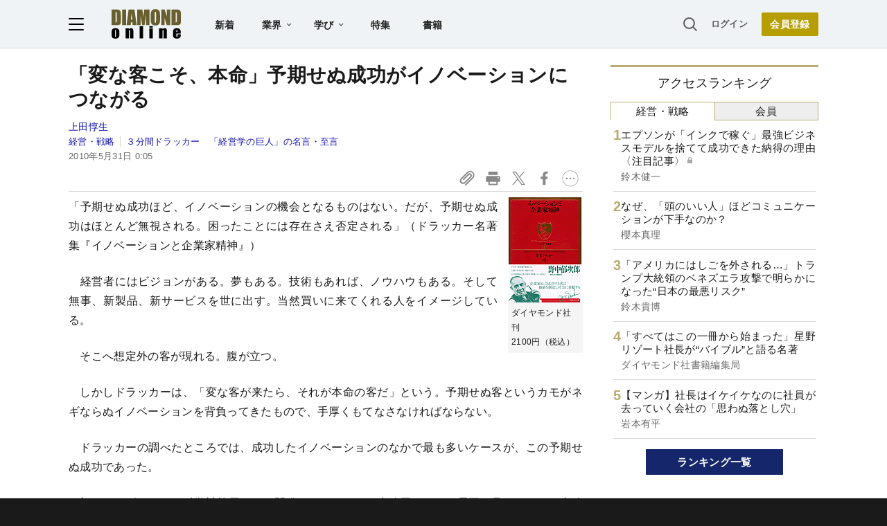

--- FILE ---
content_type: text/html; charset=utf-8
request_url: https://www.google.com/recaptcha/api2/aframe
body_size: 267
content:
<!DOCTYPE HTML><html><head><meta http-equiv="content-type" content="text/html; charset=UTF-8"></head><body><script nonce="2VyAlgokFpWpxwDdy7UEaA">/** Anti-fraud and anti-abuse applications only. See google.com/recaptcha */ try{var clients={'sodar':'https://pagead2.googlesyndication.com/pagead/sodar?'};window.addEventListener("message",function(a){try{if(a.source===window.parent){var b=JSON.parse(a.data);var c=clients[b['id']];if(c){var d=document.createElement('img');d.src=c+b['params']+'&rc='+(localStorage.getItem("rc::a")?sessionStorage.getItem("rc::b"):"");window.document.body.appendChild(d);sessionStorage.setItem("rc::e",parseInt(sessionStorage.getItem("rc::e")||0)+1);localStorage.setItem("rc::h",'1768015434109');}}}catch(b){}});window.parent.postMessage("_grecaptcha_ready", "*");}catch(b){}</script></body></html>

--- FILE ---
content_type: text/html; charset=utf-8
request_url: https://diamond.jp/list/static/load_content/ranking?data=sub-management_daily5
body_size: 327
content:
<div class="list-box ranking">
  <a id="ranking-management/daily-1" href="/articles/-/380933">
    <div class="item-text">
      <div class="item-title after-icon-silver">エプソンが「インクで稼ぐ」最強ビジネスモデルを捨てて成功できた納得の理由〈注目記事〉</div>
      <div class="sub author">鈴木健一</div>
    </div>
  </a>
  <a id="ranking-management/daily-2" href="/articles/-/380112">
    <div class="item-text">
      <div class="item-title">なぜ、「頭のいい人」ほどコミュニケーションが下手なのか？</div>
      <div class="sub author">櫻本真理</div>
    </div>
  </a>
  <a id="ranking-management/daily-3" href="/articles/-/381203">
    <div class="item-text">
      <div class="item-title">「アメリカにはしごを外される…」トランプ大統領のベネズエラ攻撃で明らかになった“日本の最悪リスク”</div>
      <div class="sub author">鈴木貴博</div>
    </div>
  </a>
  <a id="ranking-management/daily-4" href="/articles/-/378535">
    <div class="item-text">
      <div class="item-title">「すべてはこの一冊から始まった」星野リゾート社長が“バイブル”と語る名著</div>
      <div class="sub author">ダイヤモンド社書籍編集局</div>
    </div>
  </a>
  <a id="ranking-management/daily-5" href="/articles/-/379978">
    <div class="item-text">
      <div class="item-title">【マンガ】社長はイケイケなのに社員が去っていく会社の「思わぬ落とし穴」</div>
      <div class="sub author">岩本有平</div>
    </div>
  </a>
</div>


--- FILE ---
content_type: text/javascript;charset=utf-8
request_url: https://id.cxense.com/public/user/id?json=%7B%22identities%22%3A%5B%7B%22type%22%3A%22ckp%22%2C%22id%22%3A%22mk7qqm96w2p0kls3%22%7D%2C%7B%22type%22%3A%22lst%22%2C%22id%22%3A%222n2g60y9n9mox3m24nnth0qv96%22%7D%2C%7B%22type%22%3A%22cst%22%2C%22id%22%3A%222n2g60y9n9mox3m24nnth0qv96%22%7D%5D%7D&callback=cXJsonpCB4
body_size: 190
content:
/**/
cXJsonpCB4({"httpStatus":200,"response":{"userId":"cx:169bkh9xvezfl1vapfy9rno4xo:2dg8iuctgrp6p","newUser":true}})

--- FILE ---
content_type: text/javascript;charset=utf-8
request_url: https://api.cxense.com/public/widget/data?json=%7B%22context%22%3A%7B%22referrer%22%3A%22%22%2C%22categories%22%3A%7B%22testgroup%22%3A%2217%22%7D%2C%22parameters%22%3A%5B%7B%22key%22%3A%22userState%22%2C%22value%22%3A%22anon%22%7D%2C%7B%22key%22%3A%22MEMBERSHIP_TYPE%22%2C%22value%22%3A%22NONE%22%7D%2C%7B%22key%22%3A%22IS_LASTPAGE%22%2C%22value%22%3A%22true%22%7D%2C%7B%22key%22%3A%22testgroup%22%2C%22value%22%3A%2217%22%7D%5D%2C%22autoRefresh%22%3Afalse%2C%22url%22%3A%22https%3A%2F%2Fdiamond.jp%2Farticles%2F-%2F8260%22%2C%22browserTimezone%22%3A%220%22%7D%2C%22widgetId%22%3A%2227442caf9f8af7136a57b1de8543856dcf424228%22%2C%22user%22%3A%7B%22ids%22%3A%7B%22usi%22%3A%22mk7qqm96w2p0kls3%22%7D%7D%2C%22prnd%22%3A%22mk7qqm9611gftpvw%22%7D&media=javascript&sid=null&widgetId=27442caf9f8af7136a57b1de8543856dcf424228&resizeToContentSize=true&useSecureUrls=true&usi=mk7qqm96w2p0kls3&rnd=895648680&prnd=mk7qqm9611gftpvw&tzo=0&callback=cXJsonpCB3
body_size: 6752
content:
/**/
cXJsonpCB3({"httpStatus":200,"response":{"items":[{"recs-articleid":"337756","author":"書籍オンライン編集部","dominantthumbnail":"https://content-thumbnail.cxpublic.com/content/dominantthumbnail/e0362810062862aa6092c35370d367f0a0370828.jpg?69357e20","campaign":"1","testId":"7","id":"e0362810062862aa6092c35370d367f0a0370828","dia-tieup":"false","collection":"記事過去3年","placement":"6","title":"“経営の神様”ドラッカーが語る「成果をあげる人がしていること」","click_url":"https://api.cxense.com/public/widget/click/[base64]","url":"https://diamond.jp/articles/-/337756"},{"recs-articleid":"337773","author":"書籍オンライン編集部","dominantthumbnail":"https://content-thumbnail.cxpublic.com/content/dominantthumbnail/264fe0a4ef6e73875636c204c62ad46b08e4b3c1.jpg?692cf12c","campaign":"1","testId":"7","id":"264fe0a4ef6e73875636c204c62ad46b08e4b3c1","dia-tieup":"false","collection":"記事過去3年","placement":"6","title":"ドラッカーが語る「仕事で成果を出すために本当に大切なこと」","click_url":"https://api.cxense.com/public/widget/click/[base64]","url":"https://diamond.jp/articles/-/337773"},{"recs-articleid":"379883","author":"岸田大輔","dominantthumbnail":"https://content-thumbnail.cxpublic.com/content/dominantthumbnail/1aee2ef980b598281e700bc44bf7b5233d669220.jpg?6960a68a","campaign":"1","testId":"7","id":"1aee2ef980b598281e700bc44bf7b5233d669220","dia-tieup":"false","collection":"記事過去3年","placement":"6","title":"「本当の富裕層」と「準富裕層」の明らかな違い","click_url":"https://api.cxense.com/public/widget/click/[base64]","url":"https://diamond.jp/articles/-/379883"},{"recs-articleid":"372294","author":"吉田麻子","dominantthumbnail":"https://content-thumbnail.cxpublic.com/content/dominantthumbnail/3dcd450ab4a7e33cfa43fdbf0f152feaf5c20b0b.jpg?6943276c","campaign":"1","testId":"7","id":"3dcd450ab4a7e33cfa43fdbf0f152feaf5c20b0b","dia-tieup":"false","collection":"記事過去3年","placement":"6","title":"「厳しい上司」VS「優しい上司」結局、成果を上げるのはどっち?","click_url":"https://api.cxense.com/public/widget/click/[base64]","url":"https://diamond.jp/articles/-/372294"},{"recs-articleid":"378822","publishtime":"2026-01-08T07:59:44.000Z","dominantthumbnail":"https://content-thumbnail.cxpublic.com/content/dominantthumbnail/756968ebab2e25cb168a2a280569ee33399de981.jpg?695f653e","campaign":"1","testId":"7","id":"756968ebab2e25cb168a2a280569ee33399de981","dia-tieup":"true","collection":"タイアップ記事過去14日","placement":"6","title":"月額数十万円で【CVR150%、CTR250%を記録】<成功事例5社>有名タレント起用でターゲットに刺さる!ブランド認知を一気に跳ね上げる方法とは?","click_url":"https://api.cxense.com/public/widget/click/[base64]","url":"https://diamond.jp/articles/-/378822"},{"recs-articleid":"337770","author":"書籍オンライン編集部","dominantthumbnail":"https://content-thumbnail.cxpublic.com/content/dominantthumbnail/f495ad439ab9cdc9f6e912becc942483e4013d60.jpg?692d8bde","campaign":"1","testId":"7","id":"f495ad439ab9cdc9f6e912becc942483e4013d60","dia-tieup":"false","collection":"記事過去3年","placement":"6","title":"ものすごく仕事の成果があがる「ドラッカーの時間術」とは?","click_url":"https://api.cxense.com/public/widget/click/[base64]","url":"https://diamond.jp/articles/-/337770"},{"recs-articleid":"380384","author":"木俣 冬","dominantthumbnail":"https://content-thumbnail.cxpublic.com/content/dominantthumbnail/ca1f80918a67acf0597b44af8175d44e4dbb09c9.jpg?69607691","campaign":"1","testId":"7","id":"ca1f80918a67acf0597b44af8175d44e4dbb09c9","dia-tieup":"false","collection":"記事過去3年","placement":"6","title":"台本になかった「板垣李光人の涙」ふと顔を上げると北川景子も...2人で流した“親子の呪縛”撮影秘話〈ばけばけ第70回〉","click_url":"https://api.cxense.com/public/widget/click/[base64]","url":"https://diamond.jp/articles/-/380384"},{"recs-articleid":"379890","publishtime":"2025-12-31T19:20:31.000Z","dominantthumbnail":"https://content-thumbnail.cxpublic.com/content/dominantthumbnail/c0c8af06003a8f780aa5544f8c88ec46a62edcbf.jpg?69557917","campaign":"1","testId":"7","id":"c0c8af06003a8f780aa5544f8c88ec46a62edcbf","dia-tieup":"true","collection":"タイアップ記事過去14日","placement":"6","title":"若手技術者が主役の鉄工所、柔軟なものづくりでお客さまの困り事を解決","click_url":"https://api.cxense.com/public/widget/click/[base64]","url":"https://diamond.jp/articles/-/379890"}],"template":"<!--%\nvar items = data.response.items;\nfor (var i = 0; i < items.length; i++) {\n\tvar item = items[i];\n\tvar itemImage = item.dominantthumbnail || '';\n\tvar subtext = item.author || '';\n\tvar prid = '';\n\tif (item['dia-tieup'] === 'true') {\n\t\tsubtext = 'PR';\n\t\tprid = 'cx-recommend-pr' + i;\n\t} else {\n\t\tprid = 'cx-recommend-' + i;\n\t}\n%-->\n<a id=\"{{prid}}\" class=\"g-click-ad\" href=\"{{item.url}}\">\n\t<div class=\"item-text\">\n\t\t<div class=\"item-title\">{{item.title}}</div>\n\t\t<div class=\"sub\">{{subtext}}</div>\n\t</div>\n\t<div class=\"img-wrap\"><img width=\"120\" height=\"63\" src=\"{{itemImage}}\" alt=\"{{item.title}}\" loading=\"lazy\"></div>\n</a>\n<!--%\n}\n%-->\n","style":"","prnd":"mk7qqm9611gftpvw"}})

--- FILE ---
content_type: text/javascript
request_url: https://rumcdn.geoedge.be/7be43ed0-1399-41ac-8312-d295ab48dced/grumi.js
body_size: 58677
content:
var grumiInstance = window.grumiInstance || { q: [] };
(function createInstance (window, document, options = { shouldPostponeSample: false }) {
	!function r(i,o,a){function s(n,e){if(!o[n]){if(!i[n]){var t="function"==typeof require&&require;if(!e&&t)return t(n,!0);if(c)return c(n,!0);throw new Error("Cannot find module '"+n+"'")}e=o[n]={exports:{}};i[n][0].call(e.exports,function(e){var t=i[n][1][e];return s(t||e)},e,e.exports,r,i,o,a)}return o[n].exports}for(var c="function"==typeof require&&require,e=0;e<a.length;e++)s(a[e]);return s}({1:[function(e,t,n){var r=e("./config.js"),i=e("./utils.js");t.exports={didAmazonWin:function(e){var t=e.meta&&e.meta.adv,n=e.preWinningAmazonBid;return n&&(t=t,!i.isEmptyObj(r.amazonAdvIds)&&r.amazonAdvIds[t]||(t=e.tag,e=n.amzniid,t.includes("apstag.renderImp(")&&t.includes(e)))},setAmazonParametersToSession:function(e){var t=e.preWinningAmazonBid;e.pbAdId=void 0,e.hbCid=t.crid||"N/A",e.pbBidder=t.amznp,e.hbCpm=t.amznbid,e.hbVendor="A9",e.hbTag=!0}}},{"./config.js":5,"./utils.js":24}],2:[function(e,t,n){var l=e("./session"),r=e("./urlParser.js"),m=e("./utils.js"),i=e("./domUtils.js").isIframe,f=e("./htmlParser.js"),g=e("./blackList").match,h=e("./ajax.js").sendEvent,o=".amazon-adsystem.com",a="/dtb/admi",s="googleads.g.doubleclick.net",e="/pagead/",c=["/pagead/adfetch",e+"ads"],d=/<iframe[^>]*src=['"]https*:\/\/ads.\w+.criteo.com\/delivery\/r\/.+<\/iframe>/g,u={};var p={adsense:{type:"jsonp",callbackName:"a"+ +new Date,getJsUrl:function(e,t){return e.replace("output=html","output=json_html")+"&callback="+t},getHtml:function(e){e=e[m.keys(e)[0]];return e&&e._html_},shouldRender:function(e){var e=e[m.keys(e)[0]],t=e&&e._html_,n=e&&e._snippet_,e=e&&e._empty_;return n&&t||e&&t}},amazon:{type:"jsonp",callbackName:"apstag.renderImp",getJsUrl:function(e){return e.replace("/admi?","/admj?").replace("&ep=%7B%22ce%22%3A%221%22%7D","")},getHtml:function(e){return e.html},shouldRender:function(e){return e.html}},criteo:{type:"js",getJsHtml:function(e){var t,n=e.match(d);return n&&(t=(t=n[0].replace(/iframe/g,"script")).replace(/afr.php|display.aspx/g,"ajs.php")),e.replace(d,t)},shouldRender:function(e){return"loading"===e.readyState}}};function y(e){var t,n=e.url,e=e.html;return n&&((n=r.parse(n)).hostname===s&&-1<c.indexOf(n.pathname)&&(t="adsense"),-1<n.hostname.indexOf(o))&&-1<n.pathname.indexOf(a)&&(t="amazon"),(t=e&&e.match(d)?"criteo":t)||!1}function v(r,i,o,a){e=i,t=o;var e,t,n,s=function(){e.src=t,h({type:"adfetch-error",meta:JSON.stringify(l.meta)})},c=window,d=r.callbackName,u=function(e){var t,n=r.getHtml(e),e=(l.bustedUrl=o,l.bustedTag=n,r.shouldRender(e));t=n,(t=f.parse(t))&&t.querySelectorAll&&(t=m.map(t.querySelectorAll("[src], [href]"),function(e){return e.src||e.href}),m.find(t,function(e){return g(e).match}))&&h({type:"adfetch",meta:JSON.stringify(l.meta)}),!a(n)&&e?(t=n,"srcdoc"in(e=i)?e.srcdoc=t:((e=e.contentWindow.document).open(),e.write(t),e.close())):s()};for(d=d.split("."),n=0;n<d.length-1;n++)c[d[n]]={},c=c[d[n]];c[d[n]]=u;var u=r.getJsUrl(o,r.callbackName),p=document.createElement("script");p.src=u,p.onerror=s,p.onload=function(){h({type:"adfetch-loaded",meta:JSON.stringify(l.meta)})},document.scripts[0].parentNode.insertBefore(p,null)}t.exports={shouldBust:function(e){var t,n=e.iframe,r=e.url,e=e.html,r=(r&&n&&(t=i(n)&&!u[n.id]&&y({url:r}),u[n.id]=!0),y({html:e}));return t||r},bust:function(e){var t=e.iframe,n=e.url,r=e.html,i=e.doc,o=e.inspectHtml;return"jsonp"===(e=p[y(e)]).type?v(e,t,n,o):"js"===e.type?(t=i,n=r,i=(o=e).getJsHtml(n),l.bustedTag=n,!!o.shouldRender(t)&&(t.write(i),!0)):void 0},checkAndBustFriendlyAmazonFrame:function(e,t){(e=e.defaultView&&e.defaultView.frameElement&&e.defaultView.frameElement.id)&&e.startsWith("apstag")&&(l.bustedTag=t)}}},{"./ajax.js":3,"./blackList":4,"./domUtils.js":8,"./htmlParser.js":13,"./session":21,"./urlParser.js":23,"./utils.js":24}],3:[function(e,t,n){var i=e("./utils.js"),o=e("./config.js"),r=e("./session.js"),a=e("./domUtils.js"),s=e("./jsUtils.js"),c=e("./methodCombinators.js").before,d=e("./tagSelector.js").getTag,u=e("./constants.js"),e=e("./natives.js"),p=e.fetch,l=e.XMLHttpRequest,m=e.Request,f=e.TextEncoder,g=e.postMessage,h=[];function y(e,t){e(t)}function v(t=null){i.forEach(h,function(e){y(e,t)}),h.push=y}function b(e){return e.key=r.key,e.imp=e.imp||r.imp,e.c_ver=o.c_ver,e.w_ver=r.wver,e.w_type=r.wtype,e.b_ver=o.b_ver,e.ver=o.ver,e.loc=location.href,e.ref=document.referrer,e.sp=r.sp||"dfp",e.cust_imp=r.cust_imp,e.cust1=r.meta.cust1,e.cust2=r.meta.cust2,e.cust3=r.meta.cust3,e.caid=r.meta.caid,e.scriptId=r.scriptId,e.crossOrigin=!a.isSameOriginWin(top),e.debug=r.debug,"dfp"===r.sp&&(e.qid=r.meta.qid),e.cdn=o.cdn||void 0,o.accountType!==u.NET&&(e.cid=r.meta&&r.meta.cr||123456,e.li=r.meta.li,e.ord=r.meta.ord,e.ygIds=r.meta.ygIds),e.at=o.accountType.charAt(0),r.hbTag&&(e.hbTag=!0,e.hbVendor=r.hbVendor,e.hbCid=r.hbCid,e.hbAdId=r.pbAdId,e.hbBidder=r.pbBidder,e.hbCpm=r.hbCpm,e.hbCurrency=r.hbCurrency),"boolean"==typeof r.meta.isAfc&&(e.isAfc=r.meta.isAfc,e.isAmp=r.meta.isAmp),r.meta.hasOwnProperty("isEBDA")&&"%"!==r.meta.isEBDA.charAt(0)&&(e.isEBDA=r.meta.isEBDA),r.pimp&&"%_pimp%"!==r.pimp&&(e.pimp=r.pimp),void 0!==r.pl&&(e.preloaded=r.pl),e.site=r.site||a.getTopHostname(),e.site&&-1<e.site.indexOf("safeframe.googlesyndication.com")&&(e.site="safeframe.googlesyndication.com"),e.isc=r.isc,r.adt&&(e.adt=r.adt),r.isCXM&&(e.isCXM=!0),e.ts=+new Date,e.bdTs=o.bdTs,e}function w(t,n){var r=[],e=i.keys(t);return void 0===n&&(n={},i.forEach(e,function(e){void 0!==t[e]&&void 0===n[e]&&r.push(e+"="+encodeURIComponent(t[e]))})),r.join("&")}function j(e){e=i.removeCaspr(e),e=r.doubleWrapperInfo.isDoubleWrapper?i.removeWrapperXMP(e):e;return e=4e5<e.length?e.slice(0,4e5):e}function E(t){return function(){var e=arguments[0];return e.html&&(e.html=j(e.html)),e.tag&&(e.tag=j(e.tag)),t.apply(this,arguments)}}e=c(function(e){var t;e.hasOwnProperty("byRate")&&!e.byRate||(t=a.getAllUrlsFromAllWindows(),"sample"!==e.r&&"sample"!==e.bdmn&&t.push(e.r),e[r.isPAPI&&"imaj"!==r.sp?"vast_content":"tag"]=d(),e.urls=JSON.stringify(t),e.hc=r.hc,e.vastUrls=JSON.stringify(r.vastUrls),delete e.byRate)}),c=c(function(e){e.meta=JSON.stringify(r.meta),e.client_size=r.client_size});function O(e,t){var n=new l;n.open("POST",e),n.setRequestHeader("Content-type","application/x-www-form-urlencoded"),n.send(w(t))}function A(t,e){return o=e,new Promise(function(t,e){var n=(new f).encode(w(o)),r=new CompressionStream("gzip"),i=r.writable.getWriter();i.write(n),i.close(),new Response(r.readable).arrayBuffer().then(function(e){t(e)}).catch(e)}).then(function(e){e=new m(t,{method:"POST",body:e,mode:"no-cors",headers:{"Content-type":"application/x-www-form-urlencoded","Accept-Language":"gzip"}});p(e)});var o}function T(e,t){p&&window.CompressionStream?A(e,t).catch(function(){O(e,t)}):O(e,t)}function _(e,t){r.hasFrameApi&&!r.frameApi?g.call(r.targetWindow,{key:r.key,request:{url:e,data:t}},"*"):T(e,t)}r.frameApi&&r.targetWindow.addEventListener("message",function(e){var t=e.data;t.key===r.key&&t.request&&(T((t=t.request).url,t.data),e.stopImmediatePropagation())});var x={};function k(r){return function(n){h.push(function(e){if(e&&e(n),n=b(n),-1!==r.indexOf(o.reportEndpoint,r.length-o.reportEndpoint.length)){var t=r+w(n,{r:!0,html:!0,ts:!0});if(!0===x[t]&&!(n.rbu||n.is||3===n.rdType||n.et))return}x[t]=!0,_(r,n)})}}var I,S="http"===window.location.protocol.substr(0,4)?window.location.protocol:"https:";t.exports={sendInit:s.once(c(k(S+o.apiUrl+o.initEndpoint))),sendReport:e(E(k(S+o.apiUrl+o.reportEndpoint))),sendError:k(S+o.apiUrl+o.errEndpoint),sendDebug:k(S+o.apiUrl+o.dbgEndpoint),sendStats:k(S+o.apiUrl+(o.statsEndpoint||"stats")),sendEvent:(I=k(S+o.apiUrl+o.evEndpoint),function(e,t){var n=o.rates||{default:.004},t=t||n[e.type]||n.default;Math.random()<=t&&I(e)}),buildRbuReport:e(E(b)),sendRbuReport:_,processQueue:v,processQueueAndResetState:function(){h.push!==y&&v(),h=[]}}},{"./config.js":5,"./constants.js":6,"./domUtils.js":8,"./jsUtils.js":14,"./methodCombinators.js":16,"./natives.js":17,"./session.js":21,"./tagSelector.js":22,"./utils.js":24}],4:[function(e,t,n){var d=e("./utils.js"),r=e("./config.js"),u=e("./urlParser.js"),i=r.domains,o=r.clkDomains,e=r.bidders,a=r.patterns.wildcards;var s,p={match:!1};function l(e,t,n){return{match:!0,bdmn:e,ver:t,bcid:n}}function m(e){return e.split("").reverse().join("")}function f(n,e){var t,r;return-1<e.indexOf("*")?(t=e.split("*"),r=-1,d.every(t,function(e){var e=n.indexOf(e,r+1),t=r<e;return r=e,t})):-1<n.indexOf(e)}function g(e,t,n){return d.find(e,t)||d.find(e,n)}function h(e){return e&&"1"===e.charAt(0)}function c(c){return function(e){var n,r,i,e=u.parse(e),t=e&&e.hostname,o=e&&[e.pathname,e.search,e.hash].join("");if(t){t=[t].concat((e=(e=t).split("."),d.fluent(e).map(function(e,t,n){return n.shift(),n.join(".")}).val())),e=d.map(t,m),t=d.filter(e,function(e){return void 0!==c[e]});if(t&&t.length){if(e=d.find(t,function(e){return"string"==typeof c[e]}))return l(m(e),c[e]);var a=d.filter(t,function(e){return"object"==typeof c[e]}),s=d.map(a,function(e){return c[e]}),e=d.find(s,function(t,e){return r=g(d.keys(t),function(e){return f(o,e)&&h(t[e])},function(e){return f(o,e)}),n=m(a[e]),""===r&&(e=s[e],i=l(n,e[r])),r});if(e)return l(n,e[r],r);if(i)return i}}return p}}function y(e){e=e.substring(2).split("$");return d.map(e,function(e){return e.split(":")[0]})}t.exports={match:function(e,t){var n=c(i);return t&&"IFRAME"===t.toUpperCase()&&(t=c(o)(e)).match?(t.rdType=2,t):n(e)},matchHB:(s=c(e),function(e){var e=e.split(":"),t=e[0],e=e[1],e="https://"+m(t+".com")+"/"+e,e=s(e);return e.match&&(e.bdmn=t),e}),matchAgainst:c,matchPattern:function(t){var e=g(d.keys(a),function(e){return f(t,e)&&h(a[e])},function(e){return f(t,e)});return e?l("pattern",a[e],e):p},isBlocking:h,getTriggerTypes:y,removeTriggerType:function(e,t){var n,r=(i=y(e.ver)).includes(t),i=1<i.length;return r?i?(e.ver=(n=t,(r=e.ver).length<2||"0"!==r[0]&&"1"!==r[0]||"#"!==r[1]||(i=r.substring(0,2),1===(t=r.substring(2).split("$")).length)?r:0===(r=t.filter(function(e){var t=e.indexOf(":");return-1===t||e.substring(0,t)!==n})).length?i.slice(0,-1):i+r.join("$")),e):p:e}}},{"./config.js":5,"./urlParser.js":23,"./utils.js":24}],5:[function(e,t,n){t.exports={"ver":"0.1","b_ver":"0.5.475","blocking":true,"rbu":0,"silentRbu":0,"signableHosts":[],"onRbu":1,"samplePercent":0,"debug":true,"accountType":"publisher","impSampleRate":0.007,"statRate":0.05,"apiUrl":"//gw.geoedge.be/api/","initEndpoint":"init","reportEndpoint":"report","statsEndpoint":"stats","errEndpoint":"error","dbgEndpoint":"debug","evEndpoint":"event","filteredAdvertisersEndpoint":"v1/config/filtered-advertisers","rdrBlock":true,"ipUrl":"//rumcdn.geoedge.be/grumi-ip.js","altTags":[],"hostFilter":[],"maxHtmlSize":0.4,"reporting":true,"advs":{},"creativeWhitelist":{},"heavyAd":false,"cdn":"cloudfront","domains":{"moc.xmznel.2s":"1#1:64037","moc.evawreviri":"1#1:64037","moc.newiaci.sj":"1#1:64037","oi.vdarda.ipa":"1#1:64037","moc.yawa-em-llor":"1#1:64037","ten.tnorfduolc.ayybj4hcbbn4d":"1#1:64037","moc.nipshctilg":"1#1:64037","pot.qbtuluwswxv":"1#1:64037","ofni.htaprider.1su-og":"1#1:64037","oi.citamdib.91sda":"1#1:64037","niw.x53ocnip":"1#1:64037","ppa.yfilten.e0b37a0c-94029080106202-taigalp-eralfduolc":"1#1:64037","moc.mtcsw1":"1#1:64037","moc.lartnecyliadndnert.80":"1#1:64037","moc.asuretnuhselpmas.70":"1#1:64037","moc.tnemirremtnemalif":"1#1:64037","lc.yamiuqnolm.www":"1#1:64037","moc.ediuggniviloruen.www":"1#1:64037","moc.sbalerocytiralc":"1#1:64037","ten.swodniw.eroc.bew.31z.n6d7wksu8010gninrawsuriv":"1#1:64037","ten.swodniw.eroc.bew.31z.pkgbplsu8010gninrawsuriv":"1#1:64037","kcilc.oamehozep.ue":"1#1:64037","ppa.yfilten.4781ccda-44122190106202-taigalp-eralfduolc":"1#1:64037","moc.ppaukoreh.d0331b01c695-elbatbmurcnedlog":"1#1:64037","moc.omorpsrentrapvn":"1#1:64037","moc.ybpqizac":"1#1:64037","dlrow.aivxen":"1#1:64037","ppa.yfilten.4c2e34ce-84956080106202-taigalp-eralfduolc":"1#1:64037","kcilc.nrettapyksonhcet":"1#1:64037","ten.tseb-si.airolek":"1#1:64037","moc.xfoglativ":"1#1:64037","moc.effilhtlaeh.www":"1#1:64037","moc.ezauw.airolek":"1#1:64037","ppa.yfilten.e439b9c6-01104180106202-taigalp-eralfduolc":"1#1:64037","tser.cigro-seder-tiurf":"1#1:64037","moc.ppaukoreh.9ad2908a679e-sepicer-laemymmuy":"1#1:64037","ten.swodniw.eroc.bew.31z.ca7x42sa":"1#1:64037","ppa.naecolatigidno.yopp8-2-ppa-acro":"1#1:64037","ten.swodniw.eroc.bew.31z.dsazxsaq":"1#1:64037","ppa.naecolatigidno.d8vb4-ppa-notknalp":"1#1:64037","uci.ycnerrucetaidemmi":"1#1:64037","erots.ylnhow":"1#1:64037","ten.swodniw.eroc.bew.31z.9110903033e3033e3033e":"1#1:64037","ten.swodniw.eroc.bew.31z.h969kq75f9016202olleh":"1#1:64037","moc.xrotaercgnos":"1#1:64037","zyx.tsevni-tob":"1#1:64037","moc.skertlebam":"1#1:64037","moc.aperpubmat":"1#1:64037","ppa.naecolatigidno.64hli-ppa-notknalp":"1#1:64037","krow.evil-trops":"1#1:64037","moc.0w41su":"1#1:64037","ten.swodniw.eroc.bew.31z.b1wj6ssu8010gninrawsuriv":"1#1:64037","pot.xtwbgxkddf":"1#1:64037","evil.ytirucesrednefedcp":"1#1:64037","ten.swodniw.eroc.bew.31z.ryf8d6su9010gninrawsuriv":"1#1:64037","moc.rehtaelneges.kcots":"1#1:64037","gro.atseflaer-onateb.ndc":"1#1:64037","moc.srotaerchsurb":"1#1:64037","moc.ytilavo-yksud":"1#1:64037","moc.sleehw-dekciw":"1#1:64037","pot.tsexotedevooh":"1#1:64037","tser.dnarblemmi":"1#1:64037","ur.19niamodobrut":"1#1:64037","ten.swodniw.eroc.bew.31z.qg0brmsu8010gninrawsuriv":"1#1:64037","etis.eslupevird":"1#1:64037","ten.swodniw.eroc.bew.31z.x2yd0tsu8010gninrawsuriv":"1#1:64037","moc.ppaukoreh.040753f85741-sepicer-koochsid":"1#1:64037","ppa.yfilten.1959e28b-40059090106202-taigalp-eralfduolc":"1#1:64037","ten.swodniw.eroc.bew.31z.h4h3jbsu9010gninrawsuriv":"1#1:64037","semag.akutan":"1#1:64037","ten.swodniw.eroc.bew.31z.x1r3yt9f9016202ofniyadot":"1#1:64037","moc.bmqp6bj6":"1#1:64037","ten.yliadtsevhcet":"1#1:64037","tser.iporpvella":"1#1:64037","em.gssm.9t0m91n":"1#1:64037","em.gssm.a0nfk1n":"1#1:64037","tser.acusuonrep":"1#1:64037","ten.swodniw.eroc.bew.31z.51kiygsu8010gninrawsuriv":"1#1:64037","ten.swodniw.eroc.bew.31z.yuobyo5ha8016202egassem":"1#1:64037","pot.yumkodwggqte":"1#1:64037","moc.4kg3tp":"1#1:64037","moc.dliwnonez":"1#1:64037","moc.secnailppaoet":"1#1:64037","moc.ppaukoreh.00b52e0ad9d7-02479-evaw-mlac":"1#1:64037","moc.somzigylil":"1#1:64037","zzub.taolg":"1#1:64037","latigid.dnimtob":"1#1:64037","ppa.yfilten.097d608a-54821180106202-taigalp-eralfduolc":"1#1:64037","tser.remmiidnir":"1#1:64037","kcilc.tropercbc":"1#1:64037","ppa.yfilten.e1d893bc-33943180106202-taigalp-eralfduolc":"1#1:64037","ten.swodniw.eroc.bolb.fytwefrytew":"1#1:64037","enilno.dnarbevortlliwt":"1#1:64037","uci.evirdnoisiv":"1#1:64037","uci.ifeoir":"1#1:64037","ten.swodniw.eroc.bew.31z.l91stybbf9016202ofniwen":"1#1:64037","eniw.tropbewlausac":"1#1:64037","moc.emagebc.5h":"1#1:64037","moc.as.krapsykcul":"1#1:64037","oi.citamdib.611sda":"1#1:64037","gro.ekolydnac":"1#1:64037","moc.swenygoloncet":"1#1:64037","moc.deloac":"1#1:64037","ecaps.zkzr24vbli":"1#1:64037","moc.ndcsca":"1#1:64037","moc.xdanoev.10-xda":"1#1:64037","moc.tnetnoc-xepa":"1#1:64037","moc.sr1m":"1#1:64037","pot.dmgyrhvuybx":"1#1:64037","ten.tnorfduolc.a7ftfuq9zux42d":"1#1:64037","moc.4202-ylloj-atled":"1#1:64037","moc.gntkmkrahs":"1#1:64037","moc.tsoobegrusyliadym.8":"1#1:64037","moc.edomdirgsweiver":"1#1:64037","ten.swodniw.eroc.bew.31z.9ph3oxsu8010gninrawsuriv":"1#1:64037","moc.deifilpmis-gnikniht.www":"1#1:64037","ten.swodniw.eroc.bew.31z.1gqu8ysu8010gninrawsuriv":"1#1:64037","ten.swodniw.eroc.bew.31z.x03jfnsu8010gninrawsuriv":"1#1:64037","ten.swodniw.eroc.bew.31z.nr1knmd5a8016202egassem":"1#1:64037","erots.blmrbqw":"1#1:64037","kcilc.yralasetaidemmi":"1#1:64037","pohs.olivorg":"1#1:64037","moc.uroferacotua":"1#1:64037","niw.e66ocnip":"1#1:64037","enilno.avidnabru":"1#1:64037","ppa.yfilten.bb26f49c-72857080106202-taigalp-eralfduolc":"1#1:64037","kcilc.suxenarfniniahc":"1#1:64037","ppa.yfilten.37dc9a32-31259080106202-taigalp-eralfduolc":"1#1:64037","moc.nehtanrol":"1#1:64037","ppa.yfilten.b0c91238-60520180106202-taigalp-eralfduolc":"1#1:64037","moc.weivertcudorperapmoc":"1#1:64037","evil.ytirucesstseuqercp":"1#1:64037","moc.soicifeneb-serojem":"1#1:64037","tser.lorypaidem":"1#1:64037","moc.golbesuf-aidem":"1#1:64037","ppa.yfilten.67391308-70833190106202-taigalp-eralfduolc":"1#1:64037","pot.iznbghapupzh":"1#1:64037","pot.uylxnrwvyq":"1#1:64037","etis.nozirohraeg":"1#1:64037","moc.astceridsorcim":"1#1:64037","em.gssm.6vr2a12n":"1#1:64037","em.gssm.yty6l12n":"1#1:64037","evil.ebotnajevahtahw":"1#1:64037","etis.tsafkaerbetalpmraw":"1#1:64037","pot.pcaasctbxlu":"1#1:64037","moc.latrophcetegdirb.0627ae37ccbuh04bdg5d":"1#1:64037","moc.enilnoaveoz":"1#1:64037","uci.zwxogfn":"1#1:64037","moc.ac-ecapsgnis":"1#1:64037","ten.swodniw.eroc.bew.31z.ctasyssu9010gninrawsuriv":"1#1:64037","retnec.aniurotats":"1#1:64037","orp.rednefed-jxcm.g25hb937cffanaefmf5d":"1#1:64037","ppa.yfilten.a46f1970-22038080106202-taigalp-eralfduolc":"1#1:64037","moc.ralossiwssulp":"1#1:64037","moc.ukbyb":"1#1:64037","tser.mopmiarbmi":"1#1:64037","ten.swodniw.eroc.bew.31z.pibg1lsu8010gninrawsuriv":"1#1:64037","ten.swodniw.eroc.bew.31z.pggikdsu8010gninrawsuriv":"1#1:64037","ten.swodniw.eroc.bew.31z.c0gjc9su8010gninrawsuriv":"1#1:64037","ten.noissucsidym.onatidem":"1#1:64037","ten.swodniw.eroc.bew.31z.nk7w2osu9010gninrawsuriv":"1#1:64037","pot.aqrrhqbodbg":"1#1:64037","pohs.otnarfe":"1#1:64037","moc.ycagelyrrac":"1#1:64037","kcilc.esrup-latipac":"1#1:64037","moc.egallivnirevlus":"1#1:64037","ten.swodniw.eroc.bew.31z.5sjxo8su7010gninrawsuriv":"1#1:64037","tser.llocsobrab":"1#1:64037","tser.niffeduesp":"1#1:64037","tser.ipmocfilap":"1#1:64037","orp.ruenaonohp":"1#1:64037","ten.swodniw.eroc.bew.31z.yradnoces-0210803033e3033e3033e":"1#1:64037","moc.givytp":"1#1:64037","moc.latrophcetegdirb.0vq87e37ccbuhgdu8g5d":"1#1:64037","ppa.yfilten.c82074e2-73740190106202-taigalp-eralfduolc":"1#1:64037","moc.sediug-ytiralc-eht.www":"1#1:64037","pot.quftkwxtpj":"1#1:64037","moc.enozniargdaer.apl":"1#1:64037","pot.kcpqrccrjn":"1#1:64037","kcilc.rebycnoitatsgnitlusnoc":"1#1:64037","gro.uoysekil.tniasrev":"1#1:64037","orp.muartopsed":"1#1:64037","moc.erutainimgnolebdoorb":"1#1:64037","moc.qovanuz":"1#1:64037","ten.swodniw.eroc.bew.31z.spy2u3su8010gninrawsuriv":"1#1:64037","ten.swodniw.eroc.bew.31z.015svrv9a8016202egassem":"1#1:64037","moc.nmgniliatedelibomytilauq.www":"1#1:64037","ten.swodniw.eroc.bew.33z.dugabuvab":"1#1:64037","moc.ppaukoreh.1bbe8193855e-norffasfoesuoh":"1#1:64037","ten.swodniw.eroc.bew.31z.dhdxdesu9010gninrawsuriv":"1#1:64037","pot.phurdlyyqvg":"1#1:64037","moc.3pnb":"1#1:64037","zyx.vdaelacs.rkcrt":"1#1:64037","pot.ztglhjpznbho":"1#1:64037","pot.nckgsyqrpbc":"1#1:64037","pot.hfpkqzfojanb":"1#1:64037","moc.urugkrowtendetcetorp":"1#1:64037","ofni.norfssepsz.op":"1#1:64037","moc.sm-tniopxda.tsaesu-btr":"1#1:64037","moc.6ndcmb.ndc":"1#1:64037","erots.ytlaerarukas":"1#1:64037","moc.yskrowhcteks":"1#1:64037","orp.ufeowhcysp":"1#1:64037","aidem.toilelesro":"1#1:64037","ppa.yfilten.ad2dea33-51320180106202-taigalp-eralfduolc":"1#1:64037","tser.meffeoddar":"1#1:64037","tser.rednulegir":"1#1:64037","moc.71n9kdwp":"1#1:64037","moc.rerednawretrohs":"1#1:64037","ppa.yfilten.6422aee0-22215180106202-taigalp-eralfduolc":"1#1:64037","moc.ppaukoreh.eb1e01c52889-ediug-hsidytsat":"1#1:64037","sotua.eerf-niw-reffolaiceps-ecnahc.www":"1#1:64037","pohs.noitulostenduolcdeidaer":"1#1:64037","moc.xd7hb8q":"1#1:64037","moc.jkxxybt":"1#1:64037","ppa.yfilten.f1552f6a-85629080106202-taigalp-eralfduolc":"1#1:64037","tser.elsimezzam":"1#1:64037","moc.xyzniw.leehw":"1#1:64037","ten.swodniw.eroc.bew.31z.cx5jzjhlf9016202olleh":"1#1:64037","pohs.ishtlaeh.www":"1#1:64037","moc.remmaldgnidliub":"1#1:64037","etis.saaced.www":"1#1:64037","pot.htlaehimul.www":"1#1:64037","ved.srekrow.8ihdanamra.nigiro-revres":"1#1:64037","duolc.sppadecam":"1#1:64037","tser.eisircised":"1#1:64037","enilno.slstllipnrbrfo":"1#1:64037","moc.buh-gnikniht-raelc.www":"1#1:64037","ni.oc.skrowegdirbtxen.02hjkd37ccbuh0gjrf5d":"1#1:64037","ten.swodniw.eroc.bew.31z.zl96zlsu8010gninrawsuriv":"1#1:64037","pohs.vabewrepus":"1#1:64037","enilno.zslootregnardoow":"1#1:64037","zyx.ynomrahtfarc":"1#1:64037","moc.seton-latipac":"1#1:64037","moc.yniatnuoc":"1#1:64037","moc.rewolf-mraw":"1#1:64037","moc.ohceevila":"1#1:64037","ten.nuf4klat.airolek":"1#1:64037","cc.7nogfard488.www":"1#1:64037","tser.ehnonavlag":"1#1:64037","moc.leopac":"1#1:64037","ppa.yfilten.0e6f5fd0-01205180106202-taigalp-eralfduolc":"1#1:64037","ten.swodniw.eroc.bew.31z.w4gxa3su8010gninrawsuriv":"1#1:64037","moc.ppaukoreh.9f543c523eed-setonnedragellebra":"1#1:64037","evil.hahaerp":"1#1:64037","ten.swodniw.eroc.bew.31z.d7qydvbvf8016202egassem":"1#1:64037","gro.reggolbi.ogitrev":"1#1:64037","moc.ylkeew-sucof.www":"1#1:64037","gro.draob-ym.ogitrev":"1#1:64037","ten.swodniw.eroc.bew.31z.ecpl3msu9010gninrawsuriv":"1#1:64037","ten.swodniw.eroc.bew.31z.3echncsu9010gninrawsuriv":"1#1:64037","ten.swodniw.eroc.bew.31z.q4xmlp0f9016202ofniyadot":"1#1:64037","ten.swodniw.eroc.bew.31z.tsq87fsu9010gninrawsuriv":"1#1:64037","moc.nanujnij.www":"1#1:64037","ppa.yfilten.723d66f1-22218080106202-taigalp-eralfduolc":"1#1:64037","gro.draob-ym.airolek":"1#1:64037","ten.yawkcul.regit-layor":"1#1:64037","moc.egarevocroinesemitefil":"1#1:64037","tser.alpmieprep":"1#1:64037","oi.bew24.onaimol":"1#1:64037","pohs.siravne":"1#1:64037","moc.enteemevol":"1#1:64037","etis.kcehcresulaer":"1#1:64037","ecaps.tsorplativ":"1#1:64037","ppa.yfilten.f209dc53-24719080106202-taigalp-eralfduolc":"1#1:64037","ppa.yfilten.66621450-75409080106202-taigalp-eralfduolc":"1#1:64037","moc.seefful":"1#1:64037","ten.swodniw.eroc.bew.12z.nimozeyot":"1#1:64037","tif.tfihslliks.efho":"1#1:64037","tser.negrurolod":"1#1:64037","moc.htsulos":"1#1:64037","moc.teffubsiuqramhpargotua":"1#1:64037","moc.latrophcetegdirb.gvkc6e37ccbuhg828g5d":"1#1:64037","moc.demsirpbew":"1#1:64037","pohs.teltuostemleh.www":"1#1:64037","evil.seitirucesstseuqercp":"1#1:64037","ten.swodniw.eroc.bew.31z.eysm6ssu9010gninrawsuriv":"1#1:64037","ten.swodniw.eroc.bew.31z.qacocvsu9010gninrawsuriv":"1#1:64037","ten.swodniw.eroc.bew.31z.7q9jbmsu9010gninrawsuriv":"1#1:64037","ppa.naecolatigidno.xdrti-ppa-noil-aes":"1#1:64037","moc.tokako":"1#1:64037","moc.kcahefilartlu":"1#1:64037","ten.moderoberomon":"1#1:64037","moc.secivresgnirlla.citats":"1#1:64037","ten.dferuza.10z.xafewf3eed7dxbdd-vic":"1#1:64037","ofni.htaprider.ue-og":"1#1:64037","moc.aidemlatigidytiliga.4v-ue-btr":"1#1:64037","gro.senildaehhtlaeh":"1#1:64037","uci.eokdizw":"1#1:64037","moc.aidem-sserpxeila.stessa":"1#1:64037","pot.rdcrdhxceagd":"1#1:64037","uci.uaoxohj":"1#1:64037","ofni.htaprider.6su-og":"1#1:64037","moc.qqniamodniamod":"1#1:64037","ten.eralgda.enigne.3ettemocda":"1#1:64037","ofni.htaprider.5su-og":"1#1:64037","pot.ybeommwpyqnd":"1#1:64037","au.777":"1#1:64037","pot.mtaeiqkqn":"1#1:64037","niw.y75ocnip":"1#1:64037","moc.ppaeerfytinifni.onaimol":"1#1:64037","ppa.yfilten.a3b4846e-05337080106202-taigalp-eralfduolc":"1#1:64037","aidem.romehbosid":"1#1:64037","moc.smetsysytefastenym":"1#1:64037","ni.oc.yfirevnamuh.0eshhd37ccbuh0u5of5d":"1#1:64037","tser.necnimaler":"1#1:64037","zib.kirap42.sunob":"1#1:64037","nuf.kaepdnim.dlegsub":"1#1:64037","ppa.yfilten.f43da5cd-94905180106202-taigalp-eralfduolc":"1#1:64037","ten.swodniw.eroc.bew.31z.g4g4gg4geg24gdf":"1#1:64037","ni.oc.setagtcennoc.gpk44e37ccbuhg5a6g5d":"1#1:64037","pot.sihsonys":"1#1:64037","moc.egdirbdareno.apl":"1#1:64037","moc.ti42tog.ssasog":"1#1:64037","niw.r67ocnip":"1#1:64037","kcilc.noynackcilc":"1#1:64037","moc.fwyhayfy":"1#1:64037","moc.ppaukoreh.08ef6b7228ab-lanruoj-epicerdoof":"1#1:64037","moc.oidutsoottatyrellagkni":"1#1:64037","moc.kayaksalis":"1#1:64037","moc.enuleliov":"1#1:64037","moc.ssyrlewejnoihsaf.www":"1#1:64037","moc.jitoce.sj":"1#1:64037","tp.gnicarenilc":"1#1:64037","pot.bzjlrvoixie":"1#1:64037","moc.edomnoisivgolb":"1#1:64037","gro.noctemoc":"1#1:64037","moc.cinamfatac":"1#1:64037","moc.latemsucol":"1#1:64037","moc.semagrednuhteht":"1#1:64037","tser.eserpapffo":"1#1:64037","moc.stfigmialcer":"1#1:64037","ten.swodniw.eroc.bew.31z.yradnoces-7110803033e3033e3033e":"1#1:64037","moc.nalp-ruoy-eerf.ecnanib":"1#1:64037","ppa.yfilten.a83bbcb6-44617090106202-taigalp-eralfduolc":"1#1:64037","pohs.onarle":"1#1:64037","moc.yliad-gnikniht-nredom.www":"1#1:64037","ten.swodniw.eroc.bew.31z.b90hg0su9010gninrawsuriv":"1#1:64037","enilno.dnimromem":"1#1:64037","moc.ucrkwk":"1#1:64037","ppa.naecolatigidno.ubdre-ppa-laes":"1#1:64037","pot.80lb.www":"1#1:64037","retnec.salastnorf":"1#1:64037","retnec.orrefnoloc":"1#1:64037","sbs.ilacileriwid":"1#1:64037","moc.nigram-ezeerb":"1#1:64037","latigid.lawardhtiw-latipac":"1#1:64037","moc.hsawsthgirb":"1#1:64037","tser.nocnizapmi":"1#1:64037","moc.locotorpecnesseevirht":"1#1:64037","ppa.yfilten.43b91829-84443180106202-taigalp-eralfduolc":"1#1:64037","ten.swodniw.eroc.bew.31z.vr38ks4va8016202egassem":"1#1:64037","ppa.yfilten.a67e51b6-63224180106202-taigalp-eralfduolc":"1#1:64037","ppa.yfilten.ac53d1d5-25654180106202-taigalp-eralfduolc":"1#1:64037","ten.swodniw.eroc.bew.31z.a98ulri9a8016202egassem":"1#1:64037","moc.yfinom-hsac":"1#1:64037","ten.swodniw.eroc.bew.31z.kldd4fsu8010gninrawsuriv":"1#1:64037","ppa.yfilten.7d4a2298-25749090106202-taigalp-eralfduolc":"1#1:64037","ppa.yfilten.2fce1f05-94749090106202-taigalp-eralfduolc":"1#1:64037","gro.lpreerac":"1#1:64037","ten.swodniw.eroc.bew.31z.q8d25hsu9010gninrawsuriv":"1#1:64037","ten.swodniw.eroc.bew.31z.44dc24su9010gninrawsuriv":"1#1:64037","gro.reggolbi.tniasrev":"1#1:64037","moc.otuzayudas":"1#1:64037","moc.iggosikalf":"1#1:64037","tser.galirmidda":"1#1:64037","orp.atsidlibab":"1#1:64037","moc.pitytilativsnem":"1#1:64037","moc.dirgnabruhsalf":"1#1:64037","moc.zbuhiak":"1#1:64037","moc.teppeks.www":"1#1:64037","moc.xiflarutaneurt":"1#1:64037","ten.swodniw.eroc.bew.31z.hsawelkrapswen":"1#1:64037","latigid.tisoped-latipac":"1#1:64037","ten.swodniw.eroc.bew.31z.31882ndfqonfiupupupupu":"1#1:64037","moc.latipac-gnitidua":"1#1:64037","moc.oidraugelibom.www":"1#1:64037","enilno.ejoheduasatsiver.serod":"1#1:64037","moc.awdiaoc.www":"1#1:64037","ni.oc.setagtcennoc.g6bsqd37ccbuho950g5d":"1#1:64037","pohs.eciveddeloot":"1#1:64037","orp.tolerup":"1#1:64037","ppa.naecolatigidno.s72w4-ppa-nihplod":"1#1:64037","ten.swodniw.eroc.bew.31z.7lpy49su9010gninrawsuriv":"1#1:64037","pot.rrbveggwtx":"1#1:64037","moc.ur.kculagem":"1#1:64037","zzub.dakoask":"1#1:64037","moc.opoiy.sj":"1#1:64037","pot.gvdmfkgwzpds":"1#1:64037","moc.8831agem":"1#1:64037","moc.300ygolonhcet-gnivres.krt":"1#1:64037","moc.esecivrestlob.gnikcart":"1#1:64037","pot.oihipbjdgsfd":"1#1:64037","gs.pnf":"1#1:64037","moc.koopih.sj":"1#1:64037","tseuq.njffntkxd":"1#1:64037","ppa.naecolatigidno.b9e8z-ppa-hsifyllej":"1#1:64037","ed.murtnezegalna":"1#1:64037","ppa.yfilten.d766d60f-34337080106202-taigalp-eralfduolc":"1#1:64037","orp.gnibmulpegatnavda":"1#1:64037","aidem.uatsiposid":"1#1:64037","ppa.yfilten.e6d3956d-94910180106202-taigalp-eralfduolc":"1#1:64037","ppa.yfilten.7a6ca9d7-01220180106202-taigalp-eralfduolc":"1#1:64037","moc.laiciffoyliadndnert.80":"1#1:64037","moc.ti.xca":"1#1:64037","rab.44858-etilx1":"1#1:64037","moc.rehctamlaicnanif.setouq":"1#1:64037","moc.wollohgniworgscitilop":"1#1:64037","pohs.ovinelg":"1#1:64037","ppa.naecolatigidno.wjy8i-ppa-laroc":"1#1:64037","ppa.yfilten.a4c51c10-04029090106202-taigalp-eralfduolc":"1#1:64037","pot.ibol-ygnilb-derao":"1#1:64037","ppa.lecrev.stni-nsoi":"1#1:64037","ten.swodniw.eroc.bew.31z.gt36t8su9010gninrawsuriv":"1#1:64037","ten.swodniw.eroc.bew.31z.ymepp9su9010gninrawsuriv":"1#1:64037","ten.swodniw.eroc.bew.31z.bo7od3su9010gninrawsuriv":"1#1:64037","latigid.snoitulostenbew":"1#1:64037","gro.etisehcin.tniasrev":"1#1:64037","ppa.yfilten.3e4513e0-55629080106202-taigalp-eralfduolc":"1#1:64037","moc.erutluciquk.www":"1#1:64037","tser.olumetloni":"1#1:64037","ten.swodniw.eroc.bew.31z.yradnoces-3110903033e3033e3033e":"1#1:64037","moc.elaselafhtroneht.www":"1#1:64037","moc.ljgroloc":"1#1:64037","etis.asacniu":"1#1:64037","oc.tebnek.emoh":"1#1:64037","tser.cronaimrac":"1#1:64037","ppa.yfilten.3eceb6b5-64212180106202-taigalp-eralfduolc":"1#1:64037","ten.swodniw.eroc.bew.31z.jl6yqqsu8010gninrawsuriv":"1#1:64037","ten.swodniw.eroc.bew.31z.zdbcmysu8010gninrawsuriv":"1#1:64037","ten.swodniw.eroc.bew.31z.mp7gfxsu8010gninrawsuriv":"1#1:64037","zyx.edartruyapnab":"1#1:64037","ppa.yfilten.7b7a0e91-04517090106202-taigalp-eralfduolc":"1#1:64037","gro.etisehcin.ogitrev":"1#1:64037","moc.ezauw.onatidem":"1#1:64037","ten.swodniw.eroc.bew.31z.cw9zitwf9016202ofniyadot":"1#1:64037","ten.swodniw.eroc.bew.31z.arsm9hsu9010gninrawsuriv":"1#1:64037","pohs.iisnnyl.www":"1#1:64037","ten.tseb-si.tniasrev":"1#1:64037","moc.ekal-tniauq":"1#1:64037","moc.riaper-dleifmaerd":"1#1:64037","ppa.yfilten.c4fa521d-85400180106202-taigalp-eralfduolc":"1#1:64037","tser.monidgomeh":"1#1:64037","ppa.yfilten.d94588d7-41443180106202-taigalp-eralfduolc":"1#1:64037","ppa.yfilten.aa01230d-50424180106202-taigalp-eralfduolc":"1#1:64037","ten.swodniw.eroc.bew.31z.8t5n3x9r":"1#1:64037","zyx.edart-hsac":"1#1:64037","moc.ppaukoreh.4368f5141b91-seton-epicerlaem":"1#1:64037","moc.arfnisdnertefiltrams":"1#1:64037","moc.gusek.onatidem":"1#1:64037","enilno.redisni-htlaeh":"1#1:64037","ur.36ixatdem":"1#1:64037","moc.bmfohtgi1n97":"1#1:64037","ppa.yfilten.998798a1-32449080106202-taigalp-eralfduolc":"1#1:64037","moc.dlofsxa":"1#1:64037","pohs.orevlid":"1#1:64037","tser.otsidneppa":"1#1:64037","em.gssm.456h01121n":"1#1:64037","moc.niksallerup":"1#1:64037","moc.ppaukoreh.7dd8a5dcceef-epicer-doofhserf":"1#1:64037","ten.swodniw.eroc.bew.31z.ff3ff3f2f232f23fdsf":"1#1:64037","moc.xm777rats.ld":"1#1:64037","ni.oc.setagtcennoc.0j19vd37ccbuh0f33g5d":"1#1:64037","moc.toof-ylredle":"1#1:64037","nuf.etupmocliev.iyp":"1#1:64037","ten.swodniw.eroc.bew.31z.3hu9sfsu9010gninrawsuriv":"1#1:64037","ofni.otsevanirolef":"1#1:64037","uci.xiletpotu":"1#1:64037","kcilc.rauwugek.ue":"1#1:64037","tser.necudcilod":"1#1:64037","orp.nevorassof":"1#1:64037","orp.merriarvos":"1#1:64037","moc.renwotluccorenaelc":"1#1:64037","moc.livelagidorpnoitatpada":"1#1:64037","ten.swodniw.eroc.bew.31z.4tcmonsu8010gninrawsuriv":"1#1:64037","ten.swodniw.eroc.bew.31z.ax1w1esu8010gninrawsuriv":"1#1:64037","moc.htlaehlievrehtea":"1#1:64037","moc.emrahceotnacne":"1#1:64037","ten.swodniw.eroc.bew.31z.ecv5gfsu9010gninrawsuriv":"1#1:64037","uci.pwqvgnz":"1#1:64037","moc.btrtnenitnoctniop":"1#1:64037","moc.a1sm.ndc":"1#1:64037","moc.noisufsbup-sda.b-rekcart":"1#1:64037","moc.sesulplexip.tsaesu-btr":"1#1:64037","moc.erotsyalpmlap.2ndc":"1#1:64037","ved.segap.avatrekcolbda":"1#1:64037","moc.0101rolocotohp":"1#1:64037","moc.zkbsda":"1#1:64037","moc.ssydo-rednal":"1#1:64037","moc.lessuoreicul":"1#1:64037","pot.60lb.www":"1#1:64037","gro.reggolbi.onaimul":"1#1:64037","kcilc.tellaw-latipac":"1#1:64037","aidem.niulgelta":"1#1:64037","moc.5m1vft":"1#1:64037","orp.tucniiwter":"1#1:64037","moc.erutcafunamlacigolooz":"1#1:64037","ten.tseb-si.ogitrev":"1#1:64037","moc.yorttney.ta":"1#1:64037","piv.edipar":"1#1:64037","moc.ppaukoreh.1527760c1515-31158-wodaem-teiuq":"1#1:64037","duolc.tuorpsavon.e55t":"1#1:64037","nuf.atsivegrev.eluf":"1#1:64037","moc.allevmoc.pl":"1#1:64037","ur.taehbsp":"1#1:64037","pohs.rohlem-edadinutropo":"1#1:64037","ten.swodniw.eroc.bew.31z.cuv4y3su8010gninrawsuriv":"1#1:64037","moc.ppaukoreh.c72b3f232f0f-sepicer-etalpecips":"1#1:64037","moc.slaecanap":"1#1:64037","moc.latipac-gnitegdub":"1#1:64037","ten.swodniw.eroc.bew.31z.2aifcwaf9016202ofniyadot":"1#1:64037","ten.swodniw.eroc.bew.31z.zimn57su9010gninrawsuriv":"1#1:64037","pohs.noituloslootdetroppus":"1#1:64037","uci.ogdrawrof":"1#1:64037","ppa.yfilten.7ae1bea9-05140180106202-taigalp-eralfduolc":"1#1:64037","ten.swodniw.eroc.bew.02z.iseuimhweu":"1#1:64037","ten.swodniw.eroc.bew.31z.sxrk6qcla8016202egassem":"1#1:64037","ten.swodniw.eroc.bew.31z.plua26su8010gninrawsuriv":"1#1:64037","moc.edittfardbew.apl":"1#1:64037","moc.gnimoctnevdasam":"1#1:64037","pot.80lb.piv":"1#1:64037","ten.swodniw.eroc.bew.31z.01dvk8jf9016202ofniyadot":"1#1:64037","niw.m12ocnip":"1#1:64037","moc.ppaeerfytinifni.tniasrev":"1#1:64037","uci.yolatl":"1#1:64037","moc.klaw-rewolfdliw":"1#1:64037","moc.i8ekb":"1#1:64037","moc.enizagamssenllewhtlaeh":"1#1:64037","zyx.3segerots":"1#1:64037","orp.ontriaeuqnu":"1#1:64037","tser.lebnurtnev":"1#1:64037","ppa.yfilten.055c73b1-53143180106202-taigalp-eralfduolc":"1#1:64037","moc.zuv063.nioj":"1#1:64037","ten.swodniw.eroc.bolb.eeejmbshoynqsijkocdr5106":"1#1:64037","ten.swodniw.eroc.bew.31z.aswbkbsu8010gninrawsuriv":"1#1:64037","moc.ppaukoreh.7a86ecafc368-sepicer-rovalfecips":"1#1:64037","moc.ppaukoreh.9a0237d95706-ediug-doofecips":"1#1:64037","ppa.yfilten.18420a17-85051190106202-taigalp-eralfduolc":"1#1:64037","pohs.kcul-gnippohs.www":"1#1:64037","moc.latrophcetegdirb.gml8fd37ccbuh0bokf5d":"1#1:64037","moc.kcrtxd":"1#1:64037","moc.oabbnij":"1#1:64037","moc.dyszcs":"1#1:64037","ppa.yfilten.e9601aa1-12918080106202-taigalp-eralfduolc":"1#1:64037","nuf.syubnuf":"1#1:64037","pot.hbdwymigp":"1#1:64037","tser.hctahlumma":"1#1:64037","em.gssm.uozkn1n":"1#1:64037","ten.swodniw.eroc.bew.31z.8dh8htsu8010gninrawsuriv":"1#1:64037","etis.asamen":"1#1:64037","moc.ly3nqsg8":"1#1:64037","pohs.emitnureluspac.oec5f":"1#1:64037","moc.edomnoisivgolb.apl":"1#1:64037","kcilc.tisoped-latipac":"1#1:64037","moc.ppaukoreh.3da202f4d623-nehctik-doofrovalf":"1#1:64037","moc.idgnoixbh":"1#1:64037","tser.urbbavviks":"1#1:64037","evil.nsevilfollufesuoh":"1#1:64037","moc.tifxameb.gnntm":"1#1:64037","moc.demsirpbew.apl":"1#1:64037","ppa.yfilten.2e0245ec-43359090106202-taigalp-eralfduolc":"1#1:64037","ten.swodniw.eroc.bew.31z.1hzoj0su9010gninrawsuriv":"1#1:64037","moc.diatsrifnuf":"1#1:64037","ten.etaberteg.c8ix4":"1#1:64037","ur.trcpcsd.rc":"1#1:64037","zyx.niamodniw":"1#1:64037","ten.tnorfduolc.64pgc8xmtcuu1d":"1#1:64037","enilno.dnimlacigol.4v-tsaesu-btr":"1#1:64037","evil.sllawnajortitna":"1#1:64037","evil.eciovamzalp":"1#1:64037","zyx.c0i":"1#1:64037","oi.citamdib.201sda":"1#1:64037","moc.pohscitatseht.t":"1#1:64037","zyx.kutal-5mrex":"1#1:64037","moc.secivresgnirlla":"1#1:64037","moc.danosiof.st":"1#1:64037","pot.nvoxczrvgezx":"1#1:64037","pot.buhrider":"1#1:64037","moc.wlzjyx.sj":"1#1:64037","moc.reverofyllatigidlla.citats":"1#1:64037","enilno.kcartgma.kcart":"1#1:64037","pot.063htapecart":"1#1:64037","ten.tnorfduolc.oemwngu0ijm12d":"1#1:64037","zyx.daibompxe":"1#1:64037","oi.citamdib.711sda":"1#1:64037","ppa.naecolatigidno.vuw4c-ppa-hsifnwolc":"1#1:64037","gro.hsnifetam.krt":"1#1:64037","niw.a01ocnip":"1#1:64037","tser.lspopicer":"1#1:64037","orp.cabatteier":"1#1:64037","moc.etirovafytircalareklaw":"1#1:64037","moc.aremacenigrebua":"1#1:64037","oi.bew24.airolek":"1#1:64037","ten.swodniw.eroc.bew.31z.rro1yksu8010gninrawsuriv":"1#1:64037","moc.tnegaecnarusniva.www":"1#1:64037","pot.updlqpunin":"1#1:64037","moc.45598apfer":"1#1:64037","moc.sxobxesuoherawama":"1#1:64037","ppa.yfilten.40f547e8-42939090106202-taigalp-eralfduolc":"1#1:64037","gro.draob-ym.onatidem":"1#1:64037","moc.stiblain":"1#1:64037","moc.raegatsiver.apl":"1#1:64037","ppa.yfilten.374e7f-dratsuc-yssalc--cd578c1f1839a272073e0696":"1#1:64037","ppa.yfilten.6fa21574-60312190106202-taigalp-eralfduolc":"1#1:64037","pot.qwdkrpkxsc":"1#1:64037","moc.xihpargsidda.selpmas":"1#1:64037","enilno.tluavssenippaheht":"1#1:64037","moc.muitonav":"1#1:64037","moc.nomiteccaf":"1#1:64037","moc.nihpsnronu":"1#1:64037","orp.pmopstidem":"1#1:64037","moc.yadjils0ocg.www":"1#1:64037","pohs.nowraeywen.now":"1#1:64037","moc.cpnevirdkrowten":"1#1:64037","ppa.naecolatigidno.u8xpk-ppa-notknalp":"1#1:64037","pohs.elcricyadyreve":"1#1:64037","enilno.ecneicserutan.www":"1#1:64037","moc.z606":"1#1:64037","retnec.itercettet":"1#1:64037","retnec.issapsomid":"1#1:64037","moc.sdnarrearil":"1#1:64037","etis.cnyadu.www":"1#1:64037","tser.i9999-attuc":"1#1:64037","tser.preupirrub":"1#1:64037","tser.dbahrcserb":"1#1:64037","tser.negnielihc":"1#1:64037","em.gssm.ft1wdn":"1#1:64037","ten.swodniw.eroc.bew.31z.ox63y0su8010gninrawsuriv":"1#1:64037","moc.ppaukoreh.7a766b154ccf-seton-ecipskooc":"1#1:64037","ppa.naecolatigidno.3pa9j-ppa-supotco":"1#1:64037","moc.evastsaconnienivatad":"1#1:64037","ppa.yfilten.b48195ab-30340190106202-taigalp-eralfduolc":"1#1:64037","pot.oqkcvszcuvtg":"1#1:64037","ni.oc.setagtcennoc.gg9pad37ccbuh027hf5d":"1#1:64037","dlrow.imarulex":"1#1:64037","sbs.emularigitum":"1#1:64037","sbs.eciratlov":"1#1:64037","moc.latipac-yratenom":"1#1:64037","moc.euh-thgirb":"1#1:64037","moc.bamtteb":"1#1:64037","moc.lla-rof-stifeneb":"1#1:64037","krow.cigamgrebasil":"1#1:64037","orp.tlevsisbus":"1#1:64037","ten.swodniw.eroc.bew.31z.6p1k4m9n":"1#1:64037","moc.ppaukoreh.f80f18ba9bbf-seton-doofrovalf":"1#1:64037","ten.swodniw.eroc.bew.31z.yradnoces-9110803033e3033e3033e":"1#1:64037","ten.swodniw.eroc.bew.31z.vnynr4su8010gninrawsuriv":"1#1:64037","ppa.naecolatigidno.fa56m-2-ppa-notknalp":"1#1:64037","ten.swodniw.eroc.bew.31z.ov1lq8su9010gninrawsuriv":"1#1:64037","evil.kuseitirucesdecivrescp":"1#1:64037","ten.swodniw.eroc.bew.31z.udoflu4f9016202ofniyadot":"1#1:64037","moc.ballarutaneurt.t":"1#1:64037","moc.ehcratserp":"1#1:64037","moc.aidemteloivsbal":"1#1:64037","tser.aclacnalib":"1#1:64037","moc.60cshk":"1#1:64037","moc.rettelsdnertefiltrams":"1#1:64037","moc.ppaukoreh.64721b85ae1a-ediug-ecipslaem":"1#1:64037","ten.swodniw.eroc.bew.31z.0210803033e3033e3033e":"1#1:64037","oi.bew24.ogitrev":"1#1:64037","zyx.dnedivid-latipac":"1#1:64037","ppa.naecolatigidno.4aoa7-ppa-hsifnoil":"1#1:64037","ten.swodniw.eroc.bew.31z.6t2ohwsu9010gninrawsuriv":"1#1:64037","pot.yczmlnqew":"1#1:64037","moc.secapsnaecolatigid.3ofs.5-sczjy":"1#1:64037","pot.kfdqocgbhy":"1#1:64037","pot.eqpfsl":"1#1:64037","ppa.yfilten.f2c23056-20509080106202-taigalp-eralfduolc":"1#1:64037","moc.tsvni5202dart":"1#1:64037","tser.essumocsid":"1#1:64037","orp.ngedsredis":"1#1:64037","moc.golrebbulb":"1#1:64037","ten.swodniw.eroc.bew.31z.p16w6ksu8010gninrawsuriv":"1#1:64037","ved.segap.2uc-ppa.b7fce13f":"1#1:64037","pohs.snoitulosbewdellehs":"1#1:64037","moc.mussafiler":"1#1:64037","evil.serucessdnefedcp":"1#1:64037","ten.swodniw.eroc.bew.31z.s95k5csu9010gninrawsuriv":"1#1:64037","ten.swodniw.eroc.bew.31z.i9rmf7ojf9016202olleh":"1#1:64037","moc.gnidemdevlohp":"1#1:64037","moc.gnifrus-tsaf.psd":"1#1:64037","moc.xdanoev.20-xda":"1#1:64037","pot.jgmjhsbgvr":"1#1:64037","moc.miabsob.sj":"1#1:64037","moc.bmhkq.sj":"1#1:64037","moc.hsilbupdagnitekram":"1#1:64037","ten.tnorfduolc.5w8s2qxrbvwy1d":"1#1:64037","moc.gatbm":"1#1:64037","moc.lahya":"1#1:64037","moc.tceffedaibom":"1#1:64037","moc.latigidmixe.4v-tsaesu-btr":"1#1:64037","ten.dferuza.10z.hddh9bmere0fza6h-wjb":"1#1:64037","ofni.htaprider.3su-og":"1#1:64037","moc.btrosdaeuh.4v-ue-btr":"1#1:64037","ed.toped-dlog-serehcis":"1#1:64037","niw.y45ocnip":"1#1:64037","gro.lapozre":"1#1:64037","ten.taerg-si.onaimul":"1#1:64037","moc.pacosserpmoc.www":"1#1:64037","moc.yawhtapartunytineres":"1#1:64037","ppa.yfilten.3818b8fe-70933180106202-taigalp-eralfduolc":"1#1:64037","moc.yawobatem":"1#1:64037","ten.swodniw.eroc.bew.31z.0ndvyvsu8010gninrawsuriv":"1#1:64037","moc.ppaukoreh.c7cb0aaadab2-ediug-laemytsat":"1#1:64037","pot.4pivanag.www":"1#1:64037","evil.kuderucesevisnetxecp":"1#1:64037","ppa.yfilten.6d1c5936-91321190106202-taigalp-eralfduolc":"1#1:64037","moc.sklawsessylu":"1#1:64037","moc.enozalumrofhcet.apl":"1#1:64037","ten.swodniw.eroc.bew.31z.yradnoces-9110903033e3033e3033e":"1#1:64037","ten.swodniw.eroc.bew.31z.90j6s7su9010gninrawsuriv":"1#1:64037","moc.thgisniadimda.lmxnwo":"1#1:64037","niw.r18ocnip":"1#1:64037","gro.swen22":"1#1:64037","ppa.yfilten.05c1cb37-00420180106202-taigalp-eralfduolc":"1#1:64037","tser.frevoitsuj":"1#1:64037","orp.aiahbtelsi":"1#1:64037","moc.ea-tifeneb":"1#1:64037","moc.sulpnitaleg":"1#1:64037","evil.edyadottdnefedcp":"1#1:64037","moc.syawategsalis":"1#1:64037","ten.swodniw.eroc.bew.72z.ucaaaureoo":"1#1:64037","kcilc.norevpac":"1#1:64037","moc.xtsenxulf":"1#1:64037","moc.ppaukoreh.935b43753baa-02136-drojf-laicalg":"1#1:64037","etis.daerasan":"1#1:64037","ppa.yfilten.8f402cdc-44358080106202-taigalp-eralfduolc":"1#1:64037","moc.idapsicalp":"1#1:64037","ten.swodniw.eroc.bew.31z.eus7i6afa8016202egassem":"1#1:64037","moc.wotsdras":"1#1:64037","gro.uoysekil.tracniv":"1#1:64037","ten.swodniw.eroc.bolb.kjnjksnfkkjdfnsd":"1#1:64037","erots.etupmocnoitan.5o":"1#1:64037","ppa.naecolatigidno.8jtrx-ppa-krahs":"1#1:64037","ppa.yfilten.4f1087e0-33530190106202-taigalp-eralfduolc":"1#1:64037","ppa.yfilten.6cb97829-85330190106202-taigalp-eralfduolc":"1#1:64037","moc.gusek.ogitrev":"1#1:64037","moc.ppaukoreh.fb4526dcb952-74157-hcaeb-gnimoolb":"1#1:64037","ten.swodniw.eroc.bew.31z.n4y3ujsu9010gninrawsuriv":"1#1:64037","retnec.iddosabbar":"1#1:64037","sbs.arvilenof":"1#1:64037","sbs.sobotor":"1#1:64037","uci.potlm":"1#1:64037","moc.sacip-acgr-serit":"1#1:64037","ni.oc.skrowegdirbtxen.0gdfld37ccbuhomasf5d":"1#1:64037","ten.swodniw.eroc.bew.31z.yradnoces-4110803033e3033e3033e":"1#1:64037","moc.bulcgnimmiwshguota.www":"1#1:64037","ten.swodniw.eroc.bolb.jxwjqniufuwfmgyikmgw8006":"1#1:64037","ved.segap.oy2-lppa.1fb5806d":"1#1:64037","gro.uoysekil.ogitrev":"1#1:64037","zd.aw-epuh":"1#1:64037","pot.ceqerxpihv":"1#1:64037","moc.ppaukoreh.b45c8b38faa6-swentnemniatretne":"1#1:64037","moc.noirahtlis":"1#1:64037","moc.elttobretfarc.www":"1#1:64037","em.gssm.52j0w121n":"1#1:64037","tser.epmuprotom":"1#1:64037","moc.ppaukoreh.719437c6d731-ecapstnalporua":"1#1:64037","ten.sretsamecnarusniefil.pamdaor":"1#1:64037","moc.ppaukoreh.b15fe35866bc-95024-ledatic-til":"1#1:64037","moc.eroclativevirht":"1#1:64037","moc.anehseonehz.xalmirg":"1#1:64037","tseuq.boypqcbivxcl":"1#1:64037","ten.hlatot.onatidem":"1#1:64037","moc.ediug-gnikniht-raelc.www":"1#1:64037","laicos.xivarom":"1#1:64037","ten.swodniw.eroc.bew.31z.1cziqesu9010gninrawsuriv":"1#1:64037","kcilc.seton-latipac":"1#1:64037","moc.oidraugelibom":"1#1:64037","tser.tagamcedef":"1#1:64037","tser.ixopelovid":"1#1:64037","orp.dipetisats":"1#1:64037","moc.ollehsnigeb":"1#1:64037","moc.4ocreu":"1#1:64037","moc.kcip-su":"1#1:64037","moc.sbalerocpans":"1#1:64037","moc.ppaukoreh.1c233ecba6e1-sepicer-laemkooc":"1#1:64037","moc.42lautiryliad.kcart":"1#1:64037","moc.yadotnitalegorp":"1#1:64037","moc.raegatsiver":"1#1:64037","ten.swodniw.eroc.bew.31z.51nhzusu9010gninrawsuriv":"1#1:64037","ten.swodniw.eroc.bew.31z.2lc0t4su9010gninrawsuriv":"1#1:64037","pot.twkgbivji":"1#1:64037","ten.swodniw.eroc.bew.31z.fk0nszsu9010gninrawsuriv":"1#1:64037","ten.swodniw.eroc.bew.61z.zifughwig":"1#1:64037","latigid.vabewlatot":"1#1:64037","moc.95rtsadak":"1#1:64037","moc.latigidenohpdleihs":"1#1:64037","oi.citamdib.502sda":"1#1:64037","pohs.drawerxdoof":"1#1:64037","ten.swodniw.eroc.bew.31z.kyd5cvvf9016202ofniyadot":"1#1:64037","moc.ypsxs.sj":"1#1:64037","ten.dferuza.10z.metg5hyevhdfuead-yrc":"1#1:64037","rb.teb.kcul":"1#1:64037","ofni.htaprider.8su-og":"1#1:64037","pot.dvmvqeigaqk":"1#1:64037","moc.sdhvkcr":"1#1:64037","uci.noisivworg":"1#1:64037","moc.mlerngea":"1#1:64037","tser.ettosremar":"1#1:64037","rb.moc.xonisdr":"1#1:64037","ppa.yfilten.ecb6f5e2-83233180106202-taigalp-eralfduolc":"1#1:64037","ppa.yfilten.b796a6e3-81833180106202-taigalp-eralfduolc":"1#1:64037","ten.swodniw.eroc.bew.31z.4110803033e3033e3033e":"1#1:64037","moc.qitsercyks":"1#1:64037","moc.sustellapnruter.www":"1#1:64037","ten.swodniw.eroc.bew.13z.isipagigut":"1#1:64037","ten.swodniw.eroc.bew.1z.ivocovocuz":"1#1:64037","gro.koobtnaruatser":"1#1:64037","ppa.yfilten.ae06af76-15029080106202-taigalp-eralfduolc":"1#1:64037","ten.serahsgnidart":"1#1:64037","moc.seigetarts-tekram-mutnemom":"1#1:64037","moc.ppaukoreh.505c829a5eea-76910-telni-detcetorp":"1#1:64037","ten.swodniw.eroc.bew.31z.x2ei1ozua8016202egassem":"1#1:64037","moc.ppaukoreh.f48ec1272d5f-ediug-epicerhsid":"1#1:64037","ten.swodniw.eroc.bew.31z.6110803033e3033e3033e":"1#1:64037","moc.golbesuf-aidem.apl":"1#1:64037","ibom.bulcsdik.gnntm":"1#1:64037","pohs.lootbewpohshcet":"1#1:64037","moc.iamutnauq-tegdub":"1#1:64037","moc.ppaukoreh.1a173023eb1a-gniviltfoseairobra":"1#1:64037","retnec.rbsiddepse":"1#1:64037","moc.tsilatipacnopuoc.www":"1#1:64037","tser.arirtblaoc":"1#1:64037","moc.swenhcetnifwen":"1#1:64037","tser.uiruciven":"1#1:64037","moc.stnuoccaeldeensuoibud":"1#1:64037","su.hgrever":"1#1:64037","moc.sssenllewefilerup":"1#1:64037","moc.pordsevaesnelkcap":"1#1:64037","pot.cunqouijexpr":"1#1:64037","evil.eruceseraccp":"1#1:64037","ppa.yfilten.3030993a-85217090106202-taigalp-eralfduolc":"1#1:64037","ppa.yfilten.e9361271-53228090106202-taigalp-eralfduolc":"1#1:64037","moc.nosjpt":"1#1:64037","latigid.tellaw-latipac":"1#1:64037","moc.ixemuloirap":"1#1:64037","sbs.igipiledikok":"1#1:64037","moc.dliub-ytfarc":"1#1:64037","moc.ledomer-yabelkraps":"1#1:64037","orp.lusedciluf":"1#1:64037","moc.bulcgnimmiwshguota":"1#1:64037","ppa.naecolatigidno.d7mir-ppa-hsifknom":"1#1:64037","ppa.yfilten.6bb38949-91949090106202-taigalp-eralfduolc":"1#1:64037","ten.swodniw.eroc.bew.31z.4110903033e3033e3033e":"1#1:64037","moc.bmq5y8fa":"1#1:64037","moc.pohsytuaebsserpme":"1#1:64037","ten.sezirpsunob":"1#1:64037","tser.iuqcafatem":"1#1:64037","moc.d777tc.awp":"1#1:64037","tser.soromcylop":"1#1:64037","moc.etametailicaf":"1#1:64037","moc.ppaukoreh.d92586ece308-61154-elpmet-til":"1#1:64037","erots.nakemnez":"1#1:64037","oi.bew24.onatidem":"1#1:64037","moc.orilaew":"1#1:64037","erots.ahsednoliuqram":"1#1:64037","etis.cnyadu":"1#1:64037","moc.8z3tft":"1#1:64037","moc.sgolbmodnif":"1#1:64037","tser.raicsapsir":"1#1:64037","ppa.yfilten.0db56f54-92543180106202-taigalp-eralfduolc":"1#1:64037","ppa.yfilten.374e7f-dratsuc-yssalc--2b66d34173599986523df596":"1#1:64037","ten.swodniw.eroc.bew.31z.558gwasu8010gninrawsuriv":"1#1:64037","etis.asamen.www":"1#1:64037","ibom.bulclpg.gnntm":"1#1:64037","gro.noisivpets":"1#1:64037","moc.repperpemse":"1#1:64037","moc.enozalumrofhcet":"1#1:64037","enilno.dlrowigab":"1#1:64037","ppa.yfilten.f824c71e-54544190106202-taigalp-eralfduolc":"1#1:64037","ten.swodniw.eroc.bew.31z.c1jlhwsu9010gninrawsuriv":"1#1:64037","uci.muzayql":"1#1:64037","pot.xgucunftzhtn":"1#1:64037","moc.btrosdaeuh.4v-tsaesu-btr":"1#1:64037","moc.rmxsfc.sj":"1#1:64037","pohs.hcetiaor.ndc":"1#1:64037","moc.sm-tniopxda.4v-tsaesu-btr":"1#1:64037","moc.kcehcytefasenohp":"1#1:64037","ten.dferuza.10z.qcbcgcqg9dwh0gcd-jsd":"1#1:64037","cc.daol-lmth.5":"1#1:64037","pot.wwxonwxrn":"1#1:64037","ten.tnorfduolc.g4pvzepdaeq1d":"1#1:64037","moc.btr-mueda.rekcart":"1#1:64037","moc.rbnnteb":"1#1:64037","moc.jkgzlxg.sj":"1#1:64037","ofni.htaprider.4su-og":"1#1:64037","ten.hcetiaor.gnikcart":"1#1:64037","ten.tnorfduolc.7dq4l4nndtev2d":"1#1:64037","niw.a26ocnip":"1#1:64037","ppa.yfilten.8f154066-44337080106202-taigalp-eralfduolc":"1#1:64037","aidem.logergnart":"1#1:64037","moc.golbotsevol.onaimol":"1#1:64037","kcilc.lawardhtiw-latipac":"1#1:64037","moc.enaveripxe":"1#1:64037","ppa.yfilten.03aa12ff-11705180106202-taigalp-eralfduolc":"1#1:64037","ten.swodniw.eroc.bew.31z.f4w92ksu8010gninrawsuriv":"1#1:64037","moc.gnilbsuoicerp":"1#1:64037","ten.swodniw.eroc.bew.31z.qygxsv6va8016202egassem":"1#1:64037","orp.hcetsulpnamuh.ojlup":"1#1:64037","moc.raewtoofnalabwen":"1#1:64037","pot.ltcrslyyd":"1#1:64037","ten.swodniw.eroc.bew.31z.tw51787f9016202ofniyadot":"1#1:64037","pohs.tfiwsssenrednet":"1#1:64037","kcilc.latipacdnuf":"1#1:64037","kcilc.otneworg":"1#1:64037","ppa.yfilten.9ebd96-eixip-lacismihw":"1#1:64037","moc.latrophcetegdirb.g6stfd37ccbuh0qjlf5d":"1#1:64037","enilno.tepylimafruf":"1#1:64037","ppa.yfilten.58e0e3e3-81018080106202-taigalp-eralfduolc":"1#1:64037","ppa.yfilten.9844328b-64420180106202-taigalp-eralfduolc":"1#1:64037","moc.8822g":"1#1:64037","tser.oorlaidiri":"1#1:64037","ppa.naecolatigidno.bizd4-ppa-eltrut-aes":"1#1:64037","ppa.naecolatigidno.x2mqx-ppa-nihcru":"1#1:64037","moc.ppaeerfytinifni.onatidem":"1#1:64037","tseuq.xyqjqmcrg":"1#1:64037","ppa.yfilten.18f64789-33610190106202-taigalp-eralfduolc":"1#1:64037","tal.rofamil":"1#1:64037","pohs.secivedtendekcehc":"1#1:64037","evil.rfderucesevisnefedcp":"1#1:64037","evil.eddnefedorpcp":"1#1:64037","etis.saaced":"1#1:64037","moc.gnulslavni":"1#1:64037","moc.egnihtsurht":"1#1:64037","moc.snelagna":"1#1:64037","ten.swodniw.eroc.bew.31z.9gj34ssu8010gninrawsuriv":"1#1:64037","moc.ppaukoreh.96635508bb6d-sepicer-rovalflaem":"1#1:64037","moc.edittfardbew":"1#1:64037","ppa.yfilten.7312224b-33917090106202-taigalp-eralfduolc":"1#1:64037","latigid.esrup-latipac":"1#1:64037","ppa.yfilten.cc267bd4-92203190106202-taigalp-eralfduolc":"1#1:64037","ppa.yfilten.432c839e-10003190106202-taigalp-eralfduolc":"1#1:64037","ten.swodniw.eroc.bew.31z.ull22tbf9016202ofniyadot":"1#1:64037","ten.swodniw.eroc.bew.31z.s8kyv1su9010gninrawsuriv":"1#1:64037","etis.remagttac":"1#1:64037","retnec.ccairfifek":"1#1:64037","retnec.ressaigami":"1#1:64037","moc.gusek.tniasrev":"1#1:64037","moc.raeg-poolrepyh":"1#1:64037","moc.tsrub-hsilop":"1#1:64037","tser.nivaratats":"1#1:64037","ten.swodniw.eroc.bew.31z.izzy2csu8010gninrawsuriv":"1#1:64037","moc.ppaukoreh.6723a3f874c0-seton-doofkooc":"1#1:64037","ten.swodniw.eroc.bew.31z.wz2t0nsu8010gninrawsuriv":"1#1:64037","ten.swodniw.eroc.bew.31z.i5v5ewsu8010gninrawsuriv":"1#1:64037","gro.reggolbi.airolek":"1#1:64037","moc.ppaukoreh.d5fedad8c7ff-nrefainedraglayor":"1#1:64037","moc.latrophcetegdirb.06118e37ccbuhgiq9g5d":"1#1:64037","ppa.yfilten.e25d2eca-23849090106202-taigalp-eralfduolc":"1#1:64037","moc.zrotaercgnos":"1#1:64037","pohs.noitulosvanegtxen":"1#1:64037","moc.seitreporpdaol":"1#1:64037","duolc.aidem-lufthgisni.gnikcart":"1#1:64037","tser.tiddalaera":"1#1:64037","tser.vattoacoim":"1#1:64037","moc.nido-rdnal":"1#1:64037","ten.krapsmit":"1#1:64037","ppa.yfilten.788b0b20-92042180106202-taigalp-eralfduolc":"1#1:64037","erots.htlaehevilsyawla.www":"1#1:64037","tal.teb-saznanif.56p":"1#1:64037","ten.swodniw.eroc.bew.31z.jrzd7jsu8010gninrawsuriv":"1#1:64037","etis.yawnez":"1#1:64037","etis.scacun":"1#1:64037","zyx.ycnerrucetaidemmi":"1#1:64037","moc.gnitegdub-latipac":"1#1:64037","pohs.troppusdraughcet":"1#1:64037","moc.nitalegderewop":"1#1:64037","moc.iisnrettap":"1#1:64037","ni.oc.yfirevnamuh.06e3fd37ccbuhgdikf5d":"1#1:64037","uoyc.8swenyraunaj":"1#1:64037","moc.otlaxinyroc":"1#1:64037","moc.9t4pft":"1#1:64037","evil.kunoitcetorpbewwener":"1#1:64037","tser.ilgatnorgs":"1#1:64037","tser.orrapottos":"1#1:64037","moc.sniapdaeha":"1#1:64037","hcet.dsl":"1#1:64037","oi.sdnertnoillimnet":"1#1:64037","erots.cyhwvuinhdkll":"1#1:64037","ppa.yfilten.27181d85-35159090106202-taigalp-eralfduolc":"1#1:64037","enilno.ezamirumakalit":"1#1:64037","moc.buhsrotaercaidem":"1#1:64037","pot.cxvcbtgoi":"1#1:64037","moc.gnifrus-tsaf":"1#1:64037","moc.xilctsetsaf":"1#1:64037","ofni.htaprider.rtluv-og":"1#1:64037","moc.aidemlatigidytiliga.tsaesu-btr":"1#1:64037","moc.buhwongnivastrats":"1#1:64037","ten.notkcilc":"1#1:64037","pot.kzbcjdyqoc":"1#1:64037","ur.ffoknit":"1#1:64037","moc.noitaunitnocgnipoordelttek":"1#1:64037","moc.3ta3rg-os":"1#1:64037","moc.reverofyllatigidlla":"1#1:64037","retsnom.eractifirep":"1#1:64037","ppa.yfilten.8423d0cc-30220180106202-taigalp-eralfduolc":"1#1:64037","moc.tp-bucimag":"1#1:64037","moc.4t91sr":"1#1:64037","moc.yliad-tesdnim.www":"1#1:64037","ten.swodniw.eroc.bew.31z.dnwkzvsu8010gninrawsuriv":"1#1:64037","moc.sbalhtaptfird":"1#1:64037","ni.oc.yfirevnamuh.g8jb4e37ccbuhgaf6g5d":"1#1:64037","ten.swodniw.eroc.bew.31z.keqno5su9010gninrawsuriv":"1#1:64037","moc.uroferacotua.og":"1#1:64037","pohs.sloottenbewelohw":"1#1:64037","pohs.wtoudoudip":"1#1:64037","moc.42ssenllewyliad.kcart":"1#1:64037","moc.pohsyawyhtlaeh.kcart":"1#1:64037","moc.2ogcm.r1gbvr":"1#1:64037","dlrow.rotnev":"1#1:64037","moc.6202etadpuegarevoc":"1#1:64037","ppa.yfilten.a8201175-14320180106202-taigalp-eralfduolc":"1#1:64037","moc.htapevirhtnredom":"1#1:64037","kcilc.evilcbc":"1#1:64037","ppa.yfilten.060442cb-52513180106202-taigalp-eralfduolc":"1#1:64037","ppa.yfilten.958b43e8-10415180106202-taigalp-eralfduolc":"1#1:64037","ten.swodniw.eroc.bew.31z.d0edc6su8010gninrawsuriv":"1#1:64037","ten.swodniw.eroc.bew.31z.bibtolrpuom":"1#1:64037","moc.scodcitsongaid.ytreporp":"1#1:64037","moc.oronadrabes":"1#1:64037","moc.ezauw.ogitrev":"1#1:64037","moc.6l3h9x":"1#1:64037","ppa.yfilten.00297b9e-63109080106202-taigalp-eralfduolc":"1#1:64037","ppa.yfilten.52e8240f-45749080106202-taigalp-eralfduolc":"1#1:64037","ppa.yfilten.f07baa47-30050180106202-taigalp-eralfduolc":"1#1:64037","em.gssm.z2yno12n":"1#1:64037","ppa.yfilten.49307e-atatsorc-suoicerp--7ab16fade30a89ac67d9f596":"1#1:64037","moc.erotsaromoh":"1#1:64037","ppa.yfilten.57aee030-85625180106202-taigalp-eralfduolc":"1#1:64037","moc.weivelcricgolb.apl":"1#1:64037","yadot.atnauqsus":"1#1:64037","pohs.odkdopsa":"1#1:64037","moc.golbotsevol.ogitrev":"1#1:64037","ppa.naecolatigidno.vnglb-2-ppa-supotco":"1#1:64037","moc.15etuorthgirbelif":"1#1:64037","moc.ianuzikevol":"1#1:64037","moc.edanemorp-tesnus":"1#1:64037","moc.tserc-htooms":"1#1:64037","moc.srentraplatipacnilbud":"1#1:64037","ppa.naecolatigidno.qubwo-ppa-nihcru":"1#1:64037","pohs.ridannatit":"1#1:64037","ppa.yfilten.a83bdb-auhuod-trawlats":"1#1:64037","ten.swodniw.eroc.bew.31z.w55114xya8016202egassem":"1#1:64037","ten.swodniw.eroc.bew.31z.zkqh5tsu8010gninrawsuriv":"1#1:64037","latigid.gnitlusnoc-sdnuf":"1#1:64037","ppa.yfilten.598a6feb-01533190106202-taigalp-eralfduolc":"1#1:64037","ten.swodniw.eroc.bew.31z.5o12xdsu9010gninrawsuriv":"1#1:64037","evil.xelidercareicnanif":"1#1:64037","ppa.naecolatigidno.nayt7-3-ppa-supotco":"1#1:64037","moc.itnonfnaic":"1#1:64037","tser.issopotyhp":"1#1:64037","moc.nrabyllufyoj":"1#1:64037","moc.erotsuoyrofstfig":"1#1:64037","moc.ppaukoreh.3dc86b916024-erutanassevanuy":"1#1:64037","ten.swodniw.eroc.bew.31z.66zh5qaxc8016202egassem":"1#1:64037","eno.ngierevosoeg.chp":"1#1:64037","ppa.yfilten.81dfde5c-75019090106202-taigalp-eralfduolc":"1#1:64037","moc.msilatipac-hsac":"1#1:64037","ppa.yfilten.ca92798d-71540190106202-taigalp-eralfduolc":"1#1:64037","moc.77jj44.ppa77jj":"1#1:64037","evil.erucesstseuqercp":"1#1:64037","moc.sliofertavlasgilamac":"1#1:64037","ppa.yfilten.a9403042-64946190106202-taigalp-eralfduolc":"1#1:64037","pot.dvtdlmfwfbmr":"1#1:64037","moc.pu4deeftekram":"1#1:64037","moc.ibzzkeqw":"1#1:64037","moc.etouqecnanifysae":"1#1:64037","ppa.yfilten.9d04fb15-13844180106202-taigalp-eralfduolc":"1#1:64037","ten.swodniw.eroc.bew.31z.8110803033e3033e3033e":"1#1:64037","ten.swodniw.eroc.bew.31z.swh4nlsu8010gninrawsuriv":"1#1:64037","evil.kuseitirucesevititepmoccp":"1#1:64037","moc.bqwsadliub":"1#1:64037","ppa.yfilten.5aa7a513-62028090106202-taigalp-eralfduolc":"1#1:64037","tseuq.qxghnqksuoru":"1#1:64037","ofni.htaprider.7su-og":"1#1:64037","ofni.htaprider.2ue-og":"1#1:64037","moc.dynihswen":"1#1:64037","moc.321eunevahcnif":"1#1:64037","ofni.htaprider.2su-og":"1#1:64037","pot.qrnhltztwhjw":"1#1:64037","pot.jiftngudgql":"1#1:64037","moc.lairteerflla.2v":"1#1:64037","su.mroftalpda.ffrt":"1#1:64037","moc.ridergnorts":"1#1:64037","pot.lyndpeiofmm":"1#1:64037","moc.wonyliadoculg":"1#1:64037","moc.nartehtrotcod.tzho2":"1#1:64037","ten.swodniw.eroc.bew.31z.2fcxhasu8010gninrawsuriv":"1#1:64037","ten.swodniw.eroc.bew.31z.hfmon5su8010gninrawsuriv":"1#1:64037","pot.kcilclol.su":"1#1:64037","moc.elasreffoomorp.www":"1#1:64037","ppa.yfilten.6fc01578-01121190106202-taigalp-eralfduolc":"1#1:64037","zyx.enutrof-latipac":"1#1:64037","ppa.yfilten.54447642-15956080106202-taigalp-eralfduolc":"1#1:64037","enilno.erawahtlaeh":"1#1:64037","pohs.steidaivnu":"1#1:64037","ten.feilerniaphcamots":"1#1:64037","gro.draob-ym.tniasrev":"1#1:64037","moc.rpbusegome":"1#1:64037","ppa.yfilten.7e375ab4-23420180106202-taigalp-eralfduolc":"1#1:64037","pot.7pivanag.www":"1#1:64037","moc.denepoyaddim":"1#1:64037","moc.rosivdasyevrus":"1#1:64037","moc.noinimodrotcod.4x8gk":"1#1:64037","ten.swodniw.eroc.bew.31z.813vywsu8010gninrawsuriv":"1#1:64037","ten.swodniw.eroc.bew.31z.yauktrsu8010gninrawsuriv":"1#1:64037","moc.deyenom-iamutnauq":"1#1:64037","ppa.yfilten.44ab04a2-05643190106202-taigalp-eralfduolc":"1#1:64037","ten.swodniw.eroc.bew.31z.wn92x5su9010gninrawsuriv":"1#1:64037","moc.opbtsewtsae.www":"1#1:64037","retnec.noceroykot":"1#1:64037","etis.asacniu.www":"1#1:64037","pohs.maetmaew.www":"1#1:64037","ppa.yfilten.8638c931-34848080106202-taigalp-eralfduolc":"1#1:64037","moc.loiteihcra":"1#1:64037","moc.latrophcetegdirb.0cqphd37ccbuhojiof5d":"1#1:64037","tser.etratcnaic":"1#1:64037","moc.yrodyc":"1#1:64037","em.gssm.je5an12n":"1#1:64037","moc.ppaukoreh.37aa1b1d08ae-ediug-etalprovalf":"1#1:64037","ppa.yfilten.97075cc2-50628090106202-taigalp-eralfduolc":"1#1:64037","ppa.yfilten.8decc3be-33403190106202-taigalp-eralfduolc":"1#1:64037","lol.orpevird":"1#1:64037","moc.ppaukoreh.99e630e20e69-49165-asem-terces":"1#1:64037","evil.jajaerp":"1#1:64037","kcilc.yrotaerc":"1#1:64037","ppa.naecolatigidno.btsqi-ppa-yargnits":"1#1:64037","uci.htworgsucof":"1#1:64037","retnec.hgnavisrep":"1#1:64037","retnec.ferehalppa":"1#1:64037","moc.htinez-tfos":"1#1:64037","moc.cra-yria":"1#1:64037","evil.derucessdnefedcp":"1#1:64037","tser.etsaronmyg":"1#1:64037","moc.enilnosivarts":"1#1:64037","tser.arulpcsart":"1#1:64037","moc.ppaukoreh.a51433a6d62b-ediug-etsatkooc":"1#1:64037","moc.ytiralc-dnim-yliad.www":"1#1:64037","ten.swodniw.eroc.bew.82z.nedreetec":"1#1:64037","latigid.seton-latipac":"1#1:64037","zyx.mhtyhretaerc":"1#1:64037","moc.drahcirdebrosbatneve":"1#1:64037","ten.swodniw.eroc.bew.31z.2sie01su8010gninrawsuriv":"1#1:64037","ppa.yfilten.f26a1e81-05911190106202-taigalp-eralfduolc":"1#1:64037","ten.swodniw.eroc.bew.31z.uw4nfssu9010gninrawsuriv":"1#1:64037","ppa.naecolatigidno.yhhwf-ppa-laes":"1#1:64037","moc.ppaukoreh.38fed2a02d55-erutanaela":"1#1:64037","pot.dqxxc":"1#1:64037","ppa.yfilten.454e3a15-94219080106202-taigalp-eralfduolc":"1#1:64037","moc.tquvtp":"1#1:64037","moc.edomdirgsweiver.apl":"1#1:64037","ten.swodniw.eroc.bew.31z.7rgeqesu8010gninrawsuriv":"1#1:64037","gro.draob-ym.onaimul":"1#1:64037","uoyc.9swenyraunaj":"1#1:64037","ppa.yfilten.02db2c63-23028090106202-taigalp-eralfduolc":"1#1:64037","ppa.yfilten.15387276-92159090106202-taigalp-eralfduolc":"1#1:64037","zyx.lrigyenoh":"1#1:64037","moc.tcellocenut":"1#1:64037","moc.krowtendaxes":"1#4:1","oi.sevitaerc-ffotfil.ndc":{"2631*9367-icon-250x250.png":"1#1:65212","2631*9977-icon-250x250.png":"1#1:65212","1704*1163024":"1#1:65212","1465*1032461":"1#1:65212","3088*1095687":"1#1:65212","2046*626787":"1#1:65212","1704*1011015":"1#1:65212","1465*1161307":"1#1:65212","1465*1138741":"1#1:65212","1465*1110031":"1#1:65212","1465*1160919":"1#1:65212","1465*1074739":"1#1:65212","1465*1160918":"1#1:65212","1465*1143876":"1#1:65212","1465*1161623":"1#1:65212","1465*1135255":"1#1:65212","1465*1143875":"1#1:65212","1465*1146734":"1#1:65212","2456*1128966":"1#1:65212","1465*1146955":"1#1:65212","1465*1143873":"1#1:65212","1465*1161676":"1#1:65212","1465*1161710":"1#1:65212","1465*1161613":"1#1:65212","1465*1139920":"1#1:65212"},"moc.tnetnocresuelgoog.6hl":{"knoebp2kxyT_Eu7ZvtoF6yGdfJXHaxG4vv8Aw2hLoMRcVkGd97_bnesHB5wizJdH9khw0hSf-7goKVRTUnz8JRePHiC884dCe9yIXOaa4hh0ZSJxpPaY8Aya1JWZU47aZC0":"1#1:65212","0TRa65yIdOm0tjmyBdqsHT3WUlylz8qpNgyyKUg-5LyLpi1Z1dVrgC_54z9I7TDea8OgNd8754zK6gWVsZKVTniCCDQXXDMlqShb4I4-qXheT-X2vPxfBZyZkybgR2RFdChupDUyYTZ9z6LPspsx30j2KAa5FNVi2LztKNX4_VrXHzC-8ZjVV8jBs9Gnz8k":"1#1:65212","4kVykGjNllPgGtfSdKLpYt5fByMpDUfdGQJKr62PxGs2Ao2arsEPzLdbyOuVDSVzqMSApcwlRyseStWMlOyC--bUakEJ9HKAT9DHDCpgjnApSvPcTI31Gc9VSuMQJI6vrL3D3Pyso7LxGUHLenT6AwakRDLu_5ieqJBQa9DvRjGKSfV9SOYwV0wdKsw":"1#1:65212","0bdXohrVh3DPFDIyxdJztfTG4LR6GcbBVVawrntmwRiq_vTsQB6g4jZf7dbDy1grMs5qyhiNRcWfwCUpwM4SjjgHF0TIZzh3qkERMpgDCQ2klmeYKdySrp8gv7CGZdRQ5F55":"1#1:65212","lSskS7F7bMcx8Hh_xOV8hTaac97XU3h8G-8IpDTTbUDlVFVZJZxLI5WnC529OAOnZ2ZjV08i4pgvc4kgcsuPzOSA1xDx25mlsp9lUw2vUrlJnGx3xIqkowOaD_xgVDNKCTO3":"1#1:65212","6v8i49aFdLbef1_3yYwHuBZCmsEYk1xzfdppW3uvZXxSP9VRS-4hqrcIGuY9JhkvwO5G4tNEzgSTEIJ0wxopAffB0xFX8XVPp6w3hYhSEewSt2_T6NEUuf1yWS1ziSFtW1Q":"1#1:65212","D1jCWgN_DJ9dVe7HjRQi1ttOrtyCLb-xhTtyukgMrKVIbYejsbOb1zsrJlwgM1Hqq440UaIHzJEzNjzWfBWP5StbY16KeOJTBlgKoD1Uky04KAiZb58C8-FfUd4N1j_vFnWtLLNLRCvyAkznW8iCuzIh-PM0zH72qmOKmDnl3ArvFhzDCvaLbEdNLRwwyw":"1#1:65212","_y_RVsG3iLtmApzKdI_6jczbt0Qhs2klAto1FSGhqUdjnGc7ngzBZWu0Tc9fIcuGz6F_xoyLX8S8fSTrjdEHiatb4eY3fDZQEr3mD0S5-G4YYZWALIR0yuIx4Z_S4sEI5dtYQ-Mwwv26z1XvEFcd_g2sbpwfQiTuVk4dIiBujKK_NcW08w0tsBP_mMzlAA":"1#1:65212","x_CvVf6AdLJcbu2slg_ehqJF0Eg3dKcCPt8nXOEOG7-2BNQmTLCdnZlyPJv72j1zrM2plsTLJD7dmHA36ZoT3ujiLKWEjk5xK2o2B_ydDXVRBe_VLXS0-dnkl4-FmzznO1w":"0#10:67106","C1WA2U3mgAtXbZSSoSloSUT9xBuGhuhmVPA_exg0PJLlk6nDFCOrbpEgrQpOeXPY1bp4zqV-VPRLidhKUszK0RbLVxpVxllic63cfIccXnsxeoCQcyiTt57bfiuuyXk1MVg":"0#10:67106","[base64]":"0#10:67106","04Ayr3Ap-QaaEKgIaqMf0-M1riJkOKKYd8t24BEAPxI6whniAqbsanLIZkNDULabZfrrNBA61Ncecfd9zNlwrO2iSRsS0ny-vNEQjq_6CxMAQEZTVpXKTMe5N5wzpDvp_eqs":"0#10:67106","Si4Gw8v8sqkWpBLVqC-25jo-7nvEufu-_dzQaetDR0qCijzk_KV67jOWwGXppYZ8QIhFFXZcGkg-8LqcjpkCwRBp3Ru1deaC65RPXcIU1aVAWEi4lGRJdZT52DnCSmhcPPPi":"0#10:67106","1DNSy7ytaGqEY4rQxFIRzknIg-IpRYvv0lltegEuDJnArFSZ6uq7VI02H3WuvlBCh0mbxMUU4bQlcYCM57u8W8AsD03AMy0l4gcmiGQCte7rCm_FOkd3e5Pd0iyJLSFwTj1K":"0#10:67106"},"moc.elgnuv.sda.stneve":{"cid=5caf77f1e04ca66a2d4bcd7c_1853719042024609":"1#1:65212","cid=64c165a37c1dd00011cb65f1_506458":"1#1:65212","cid=5bc0e10e25c7d7796ebe8fc0_xaiOO7N1qco4ZIcj":"1#1:65212","cid=5f6413c9612b1a0015099993_233829":"1#1:65212","cid=64c165a37c1dd00011cb65f1_508754":"1#1:65212","cid=64c165a37c1dd00011cb65f1_447249":"1#1:65212","cid=5bc0e10e25c7d7796ebe8fc0_iReUyNHnywOGWdrc":"1#1:65212","cid=64c165a37c1dd00011cb65f1_360283":"1#1:65212","cid=64c165a37c1dd00011cb65f1_496203":"1#1:65212","cid=5bc0e10e25c7d7796ebe8fc0_Y0Yz3AmXXgWPtduE":"1#1:65212","cid=64c165a37c1dd00011cb65f1_399164":"1#1:65212","cid=64c165a37c1dd00011cb65f1_462378":"1#1:65212","cid=64c165a37c1dd00011cb65f1_506457":"1#1:65212","cid=5f6413c9612b1a0015099993_231033":"1#1:65212","cid=64c165a37c1dd00011cb65f1_508753":"1#1:65212","cid=64c165a37c1dd00011cb65f1_496328":"1#1:65212","cid=64c165a37c1dd00011cb65f1_197986":"1#1:65212","cid=5bc0e10e25c7d7796ebe8fc0_zBvbHi19LO4kH2Te":"1#1:65212","cid=64c165a37c1dd00011cb65f1_506459":"1#1:65212","cid=5bc0e10e25c7d7796ebe8fc0_JpT1wOdh7DORb8uB":"1#1:65212","cid=5bc0e10e25c7d7796ebe8fc0_ztaR8LuOijVcYyue":"1#1:65212","cid=5caf77f1e04ca66a2d4bcd7c_1853719041190130":"1#1:65212","cid=64c165a37c1dd00011cb65f1_457307":"1#1:65212","cid=64c165a37c1dd00011cb65f1_507544":"1#1:65212","cid=5bc0e10e25c7d7796ebe8fc0_b6qHRb1gPS1wgqmw":"1#1:65212","cid=64c165a37c1dd00011cb65f1_459832":"1#1:65212","cid=64c165a37c1dd00011cb65f1_477140":"1#1:65212","cid=5bc0e10e25c7d7796ebe8fc0_zevAeTscNFgBkRTX":"1#1:65212","cid=5bc0e10e25c7d7796ebe8fc0_IAPMPaVdGI2fwMQt":"1#1:65212","cid=64c165a37c1dd00011cb65f1_477139":"1#1:65212","cid=64c165a37c1dd00011cb65f1_477138":"1#1:65212","cid=64c165a37c1dd00011cb65f1_508755":"1#1:65212","cid=5bc0e10e25c7d7796ebe8fc0_FnyqmMhkHA3KKFSr":"1#1:65212","cid=64c165a37c1dd00011cb65f1_378438":"1#1:65212","cid=5bc0e10e25c7d7796ebe8fc0_PEywjcovhnd53eVU":"1#1:65212","cid=5bc0e10e25c7d7796ebe8fc0_btrZuZByJrXRQQzF":"1#1:65212","cid=5bc0e10e25c7d7796ebe8fc0_Desn35zAa3tjIGr9":"1#1:65212"},"moc.ocolom.ipa-psd.su-tnftneve":{"campaign_name=xaiOO7N1qco4ZIcj":"1#1:65212","campaign_name=JpT1wOdh7DORb8uB":"1#1:65212","campaign_name=FnyqmMhkHA3KKFSr":"1#1:65212"},"moc.aesrevoetyb.da-61v":{"/osIdEQADm5IrAXB0kiB8fglIGJ1BpiOwobvPAI/":"1#1:65212","/oEqBpfCghwBmB7MEQ18iA4AoUAsiIBsx0uk9ct/":"1#1:65212","/og5DSfORAg6ND9DIgg5EAHBQyBSFQftEpsXvQC/":"1#1:65212","/o0eebv0USggbGkDrfCHXEQxQRzMAzGAuVA8S7w/":"1#1:65212","/ooElG8QRgDASBUw8FUXgBpGz4fmweGATMCKbBf/":"1#1:65212","/oIpvUZDbBAXULgtGiEYQz3abBzIOkAAG5izAt/":"1#1:65212","/oENYBCfDQInjNtpDSU6u1YfFgBrAdEKmFQCoEg/":"1#1:65212","/oAgCHqOAwvLGuIl4Avnb0VexGADL9fISAg0R5f/":"1#1:65212","/oQeQQfNADBCIa2ADNzGBgSRfKgD312b8GLEGRW/":"1#1:65212","/o0fNjZBABgBE59gozYDNQpIBEQKYcLNfZF6Do6/":"1#1:65212","/oUbAeD8QgAH7SV0gzRCxbuAN1wgbXzGIMrQvfe/":"1#1:65212","/owgIkfPNg2nGg0HCWeSGeDMblTALA2vAVomSRq/":"1#1:65212","/oME2IBA0AwbE65mFNi3pfQJAg42BsizkCoOU0B/":"1#1:65212","/o0QZDGiEIAw0MFsfjViogcxGbLpK2BAjBACmQz/":"1#1:65212","/ocHQUC18BEhzUg8mAmiQoImYKAfk0JAIiww6Bs/":"1#1:65212","/oEfpioNcDRDKfosE39FTrIwPBuHhEgBpPQQQxA/":"1#1:65212","/o0AEUhqlIF5DQxNBf2JDfBMNZAAFQFogI3TpEQ/":"1#1:65212","/oonAI4kYAzNbAQCoSMIYjmLpGfDxgmeNCggwGe/":"1#1:65212","/oAtB4EDVFKRXT4PMHNqCABMDdelIEQQfgp9zAE/":"1#1:65212","/ogOLFW11RUvzpUCitRb7HRYbBQEaAiRtrA4AI/":"1#1:65212","/o4QDoljeE9KgI2FgpqUAhUFf5M5NBxDYgQB20M/":"1#1:65212","/ooGLAZKBgftAVSYf5edw9RbHKOttmGDffAIAAM/":"1#1:65212","/ocB1BYiG6A0E6gBAiUUUkIaYcABQLECv7IzjC/":"1#1:65212"},"moc.secivresdaelgoog.www":{"c4dfu0-6i.myshopify.com":"1#1:65212","muftyb-hb.myshopify.com":"1#1:65212","jpbrandooff.myshopify.com":"1#1:65212","jphandbagcoupon.myshopify.com":"1#1:65212","rqjffh-zp.myshopify.com":"1#1:65212","zenmekan.store":"1#1:65212","seishinyogaclass.com":"1#1:65212","jptoyama.myshopify.com":"1#1:65212","seahorse-app-idvrp.ondigitalocean.app":"1#1:65212","plankton-app-3-3eu73.ondigitalocean.app":"1#1:65212","shark-app-2t8xf.ondigitalocean.app":"1#1:65212","octopus-app-j9ap3.ondigitalocean.app":"1#1:65212","dolphin-app-4w27s.ondigitalocean.app":"1#1:65212","shark-app-xrtj8.ondigitalocean.app":"1#1:65212","coral-app-i8yjw.ondigitalocean.app":"1#1:65212","plankton-app-4bv8d.ondigitalocean.app":"1#1:65212","seal-app-erdbu.ondigitalocean.app":"1#1:65212","urchin-app-xqm2x.ondigitalocean.app":"1#1:65212","jiakangkangfu.com":"1#1:65212","changjitx.com":"1#1:65212","jpykie.myshopify.com":"1#1:65212","zenleatherbags-jp.com":"1#1:65212","gfs-official.com":"1#1:65212","lpa.more-g.co.jp":"1#1:65212","ad.games.dmm.com":"0#10:67106","mealspice-guide-a1ea58b12746.herokuapp.com":"0#10:67106","escs.grandnord.ca":"0#10:67106","yummymeal-recipes-e976a8092da9.herokuapp.com":"0#10:67106","www.f2f.gr":"0#10:67106","houseofsaffron-e5583918ebb1.herokuapp.com":"0#10:67106","members.tohogas.co.jp":"0#10:67106","gant.ae":"0#10:67106","secret-mesa-56194-96e02e036e99.herokuapp.com":"0#10:67106","baseball.epicsports.com":"0#10:67106","www.modernbike.com":"0#10:67106","blooming-beach-75147-259bcd6254bf.herokuapp.com":"0#10:67106","arboriaesoftliving-a1be320371a1.herokuapp.com":"0#10:67106","bitcoin.jp":"1#12:59948","plan.yoga-go.io":"0#24:57766"},"moc.noitacidnyselgoog.cpt":{"13800023457460021786":"1#1:65212","17765334720386815955":"1#1:65212","12319181038725840657":"1#1:65212","13610719993938193262":"1#1:65212","10782506858790119928":"1#1:65212","10751230484159183309":"1#1:65212","10978796795070320752":"1#1:65212","279560262534882795":"1#1:65212","8576235953172145249":"1#1:65212","9952480671734412099":"1#1:65212","3146379878196744540":"1#1:65212","11555350907747549864":"1#1:65212","1435192544976197662":"1#1:65212","13287542869176603382":"1#1:65212","3406140789612819030":"1#1:65212","13648463575062391496":"1#1:65212","7301819892155229724":"1#1:65212","7137589684389295820":"1#1:65212","13888516192252596596":"1#1:65212","5963136297083393149":"1#1:65212","17884846720721963083":"1#1:65212","18178846290402246939":"1#1:65212","4195221418870030003":"1#1:65212","4831455718493823650":"1#1:65212","15428639690000497364":"1#1:65212","2771195291519339905":"1#1:65212","9081598082678181237":"1#1:65212","9574094793191791005":"1#1:65212","14138164603494678775":"1#1:65212","16327996052121493284":"1#1:65212","17481965011792125059":"1#1:65212","4383990364063897910":"1#1:65212","17360991589512565117":"1#1:65212","18154458835452361747":"1#1:65212","8942341529814327332":"1#1:65212","18222135029099500893":"1#1:65212","10048806699379238751":"1#1:65212","18426049647021807621":"1#1:65212","7637434378722947704":"1#1:65212","3318456918146182647":"1#1:65212","1660937244660243381":"1#1:65212","2832604682080949934":"1#1:65212","16872768831064009576":"1#1:65212","6410931071662551085":"0#10:67106","18302001066405792339":"0#10:67106","/simgad/81494276715337462/14763004658117789537":"0#10:67106","5112171022733811013":"0#10:67106","4374638993503208244":"0#10:67106","18257519427293491180":"0#10:67106","8130442199876828793":"0#10:67106","103108209720718545":"0#10:67106","11441289506150152521":"0#10:67106","/simgad/813765619884194347":"0#10:67106","17310942581324081162":"0#10:67106","18198683744587274546":"0#10:67106","2887958650638692209":"0#10:67106","/simgad/17548042244547718487/14763004658117789537":"1#41:11099","sadbundle/2109805873983021465/":"1#1:m","sadbundle/227226887160210481":"1#1:m","sadbundle/11750163399381307387":"1#1:m","/sadbundle/9863964717764243717/js/tkoc.js":"1#1:m","/sadbundle/*/pdr.js":"1#1:m","/sadbundle/12874340433168135390/s.js":"1#1:m","/sadbundle/4542794366485401206/qs.js":"1#1:m","/sadbundle/18243659378127392815/s.js":"1#1:m","/sadbundle/9921497575423413833/s.js":"1#1:m","/sadbundle/1282192203441407918/pdr.js":"1#1:m","/sadbundle/18174257625470281172/qs.js":"1#1:m","/sadbundle/3406766898685847415/nb.js":"1#1:m","/sadbundle/11735726685925984912/qs.js":"1#1:m","/sadbundle/*/qs.js":"0#1:s","/sadbundle/*/nb.js":"0#1:s","/sadbundle/*/tkoc.js":"0#1:s","/sadbundle/*/ssaeb.js":"0#1:s","/sadbundle/*/s.js":"0#1:s"},"moc.psdal.dc":{"/04/062/634/5614197964.jpg":"1#1:65212","/native-image/00/358/606/2924407085.jpg":"1#1:65212","/04/101/561/9172414016.jpg":"1#1:65212","/native-image/00/360/895/9522232811.gif":"1#1:65212"},"ten.kcilcelbuod.g.kcilcda":{"plankton-app-3-3eu73.ondigitalocean.app":"1#1:65212","seishinyogaclass.com":"1#1:65212","jpbrandooff.myshopify.com":"1#1:65212","shorevistablog.site":"1#1:65212","c4dfu0-6i.myshopify.com":"1#1:65212","rqjffh-zp.myshopify.com":"1#1:65212","zenmekan.store":"1#1:65212","seahorse-app-idvrp.ondigitalocean.app":"1#1:65212","shark-app-xrtj8.ondigitalocean.app":"1#1:65212","octopus-app-j9ap3.ondigitalocean.app":"1#1:65212","dolphin-app-4w27s.ondigitalocean.app":"1#1:65212","urchin-app-xqm2x.ondigitalocean.app":"1#1:65212","plankton-app-4bv8d.ondigitalocean.app":"1#1:65212","jiakangkangfu.com":"1#1:65212","eastend-garage.com":"1#1:65212","zenleatherbags-jp.com":"1#1:65212","smallbatchcoffeeroasters.info":"1#1:65212","www.mchose.store":"1#1:65212","twinings.ca":"0#10:67106","goldencrumbtable-596c10b1330d.herokuapp.com":"0#10:67106","g-zone-collection.com":"0#10:67106","myloans.fnx.co.il":"0#10:67106"},"moc.enozqehc.sbo":{"199440988*pubmatic":"1#1:65212","199440992*smart":"1#1:65212","201524673*appnexus":"1#1:65212","201836352*appnexus":"1#1:65212","156674741*startapp":"0#10:67106"},"ten.kcilcelbuod.g.sdaelgoog":{"seishinyogaclass.com":"1#1:65212","zenmekan.store":"1#1:65212","seahorse-app-idvrp.ondigitalocean.app":"1#1:65212","plankton-app-3-3eu73.ondigitalocean.app":"1#1:65212","octopus-app-j9ap3.ondigitalocean.app":"1#1:65212","dolphin-app-4w27s.ondigitalocean.app":"1#1:65212","plankton-app-4bv8d.ondigitalocean.app":"1#1:65212","coral-app-i8yjw.ondigitalocean.app":"1#1:65212","shark-app-xrtj8.ondigitalocean.app":"1#1:65212","urchin-app-xqm2x.ondigitalocean.app":"1#1:65212","sea-lion-app-itrdx.ondigitalocean.app":"1#1:65212","jiakangkangfu.com":"1#1:65212","www.amazon.com":"1#1:65212","knowthedangers.com":"0#10:67106","www.larsonelectronics.com":"0#10:67106","ad.games.dmm.com":"0#10:67106","g-zone-collection.com":"0#10:67106","bitcoin.jp":"1#12:59948","www.tckpsy.com":"1#12:59948"},"moc.citambup":{"ucrid=15476470467825778842":"1#1:65212","ucrid=1754443335016592377":"1#1:65212","ucrid=11436622548964685740":"1#1:65212","ucrid=6520383378822142160":"1#1:65212","ucrid=9114203664230155695":"1#1:65212","ucrid=17235726848231380252":"1#1:65212","ucrid=1015401964212515564":"1#1:65212","ucrid=7860740866636840275":"1#1:65212","ucrid=7621655920723754592":"1#1:65212","ucrid=17793354089151444061":"1#1:65212","ucrid=3366900907220964175":"1#1:65212","ucrid=14087505335363299332":"1#1:65212","ucrid=17991398674810285213":"1#1:65212","ucrid=2217416419303434579":"1#1:65212","ucrid=12105407819314711880":"1#1:65212","ucrid=9026844720851810864":"1#1:65212","ucrid=14405230672723536387":"1#1:65212","ucrid=7836619928050046070":"1#1:65212","ucrid=12728827665402820421":"1#1:65212","ucrid=9251853973823779675":"1#1:65212","ucrid=13002677150737360797":"1#1:65212","ucrid=13688168054444557581":"1#1:65212","ucrid=11660157883123108036":"1#1:65212","ucrid=13684181368574942568":"1#1:65212","ucrid=726395257615692607":"1#1:65212","ucrid=8955613209950455347":"1#1:65212","ucrid=8484307421823081629":"1#1:65212","ucrid=7561819199182549067":"1#1:65212","ucrid=8945670337267972323":"1#1:65212","ucrid=4295054194510042171":"1#1:65212","ucrid=506496389020754590":"1#1:65212","ucrid=11071967329434204310":"1#1:65212","ucrid=11702399226344928375":"1#1:65212","ucrid=11243304027872525365":"0#10:67106","ucrid=2040487018812083782":"0#10:67106"},"moc.tnetnocresuelgoog.4hl":{"nuFIL8AJm2OJ1_3ujL1k1-_DilTgdSgNF39tmr5SoCvBKEn-ltrXhTYdFtZgHGsLauNwufv8V4GmMs5MwPaSl0_6d-LfAryFQFkBeGErsZPHii2aDZA67rEFSuhDZqiZROGrrOb4j9M_RC3LW0zBMtB1tk9Q-NWzl-64pzd3JYJVxY5g8IUxwJu0Xk9ruQ":"1#1:65212","UZNHSxQGl3XmQUxnjwgEQUztZXVeJyF6R-RVkiiOUnPw0oG5s5sMlJg6EYjqYvbfjDffCR4ikMa-9oGs6Lv1gQEMkhMyWQEV8naovA9wodZGKK77iKkxpvMNFJ_m6rUDYcUy8kG-xd9znTn9jdQfRK7sH0brcPKlM6Ehe2y7FwK4_o5iU_gVkQZh7lZlFnA":"1#1:65212","0xwCN6v8muPve6bmbLN63VIyqIMqLo5l2k-UwVoMkKrDAb-vPM9he0urX2G94a1ccJAvl1fI-y-43PKlAtXVmsCKjiiWlnIL-asoh495xQyv5NxfWQV9YR1Ks1QPRLdNo1b2t0fg0dD2fc7NkPF9UTc1dU_GHUEjxIgbPPi_P-yFD9qy2DYTDXA121OIJg":"1#1:65212","5ykJoP95v4cqUKb40zWb2XuZo1trlWsF_kTv7GCDAwDaYY6-fBYzkbMsMl_FkTQqpGr93Mf2EmcUJfTR8YpapuG2QvkZJvOJPK0nthCMQ0OJSoQnfViJvYtGGvIM3AP5-BOAoWU67GDTEmYVjsxDUk0lokP8nOS8EyuCk-_V0DAAo4U":"1#1:65212","amdBQynP61U_CQSv8LCBhhTLNyVFC8TL1gPg4MRZWK306gAuz5p70A663u2D8k-3SA_CTm5DJIiQKlWdwA4gq1KTUxD6JvJYvTaPWyfwSvx9M63uN9I3WqL9NhHdDeZLb0btjlhT-CxWF-_AnB4lwUB4O-S77TVhfCXWviIxen6WZWWtAftvWjqbnvVdHA":"1#1:65212","07XtuItC8EvbHrHOXLPcGHHM4W4TcIA9NrF9xKUIPW1bGcwwGldbU9ydem4yS4H7nyty35aNfTBB-2VJiaDm51fBcOk7QAgEh56o9MyC4etB_Z3-si2FVfd_SibvdUxi8Ew8AefhIMPlMj_VCW-DAcvt6LHyW742evd2oDvjMmNc4u87APVPLFgWc8-vNrQ":"1#1:65212","8vziQcbvRe9dyNNRVcG-gZYTSxVSfumuAVFp3Z3ewTN-48AhOKg4AeLa_zUi9Ga8zanCL7WeSaDa1NGoioLEnOp-GrGRNfu4pW_rW5u6NU4ds7sRt3aMXvbVdBxp8_GFSp8":"0#10:67106","csjNTzWhBngtWjUZ3ITj4ToBdlh8jcxWksfp1rDXukULTOv9WcL6MbIra994lUNGrH3fekj570KxtrMvhQRIIHWnetkhMOO3-5gFrx6n9XIfQGwbwLaYZyx9B8IolZQAYx5H":"0#10:67106","nFBDiHNYZ-F4pxDdzmHXyeySmmGn2E-v5A-vnyJgBZmIkDx-R14tzzl2nyiqR25P4agLDHIVS0zeEuoSBsS3-y_ZX4u-rC56UggFSe3gcl_VQtV6Q-dqKiqnepjsmtoWaO0":"0#10:67106","ebvslBuQdgDe5A2Em2HUDii_y81Ab5ijGzkXqNl0PtyV6N8YlwEuPaadGvuPq73m6yYaagzmWQMc5inD8SwdLwYkUFnNqnBLPBK2EZGpIgPNZqbT3ZY_5THxC1Xun9NFYmqz":"0#10:67106","BhA59vyDhetS_A-SkKSs4feFjebfE7j87vGpvzv7E1_OQKAPCCWXTC-MwaI34shLOpI94jA8B7BgQI6exyYinE-4IwL7b3UM7L9xpbaMoiUJl8KZtxdkiXrveamkZ_eFnZs-":"0#10:67106","NW5HKBXjO-Q1ucnQ7m5ONVGqD2VPgP3FKQ6fiz8vZFVEwZZWtjNF5fMF3jaqrxNn92RpUGQx-LESfoHIPvKYuZ9VbBqBH5wXWvv2SOB0nambAUyCFljnPjN6ytd2PsIL4E2R":"0#10:67106","lyC9LMBBCjIuV6EtKIQVAgzf4MMo3QzlQU0dQ6yzpBWgNgATtMWwXcovDpoMqBuHhgCrEuNwwrIqZacmCDJK0vv53L4Q8JFuNwgkNYVIpxaqHp6txfOqEnVc1xmq_3I1UMgE":"0#10:67106","0SVu3r4jdDWxxCZzpIaHXINPlZXo-W75A28F9wuPJU01AODCL5JEPVDJ29Vb2MCiHf_HkKy2t8p_56vWXTjsHPDQeseblb-FzCEYhyqTL8Y_dwott5T3TwHN6EfhA52j":"0#10:67106","Qq4ILjGsFD2p9lmldK2pxpeoYCXtDWsOpWvdNeAg0BgN7gTARi1BVxr0TWOb0A0qSkGmLbykU_j2ZUrJkuw_n_G9d9F3r3-HYZIC4rn_pDx1tKzfEhkASRE":"0#10:67106"},"ten.om-a.1x1":{"c3=5500%3AljBW8msz":"1#1:65212","c3=5500%3AlkIG7LWT":"1#1:65212"},"pj.gmiy.c.mi":{"1002746666*19543977*148cbe54901dd19e42dfade8cfd24cd9.jpg":"1#1:65212","1002747702*19374574*56ea34f716e1d26645dead45f76af112.jpg":"1#1:65212","1002764392*19582001*50bf037a6423dfe4d7aa80eda928ee53.jpg":"1#1:65212","1002769618*19511941*713f95e873f6c6200ffc224e84a32f0a.jpg":"1#1:65212","1002763905*19320692*3ca9383953934c27f1db47176e5f99c5.jpg":"1#1:65212","1002561678*19686788*f27c754e561ec3f811ee222f49e5cc75.jpg":"1#1:65212","1001828438*18984914*299c1bbe91a102c6637bfbeb98270aa7.jpg":"1#1:65212","1002722868*18230198*5a64bd8099efe69a8ddb1d0d8eaec2f9.png":"1#1:65212","1002607043*19679019*c2fa75924facad2421a380dff6cba91b.jpg":"1#1:65212","1001864566*19593166*87a1105be10c64e247ad0d6d78fddac5.jpg":"1#1:65212","1002547480*19615482*16d78355a0b56325ad560ba8ad071def.jpg":"1#1:65212","1002464001*7829174*966b40912977cfc2743be6c2000d3190.png":"0#10:67106","1002465261*7837485*966b40912977cfc2743be6c2000d3190.png":"0#10:67106","1002465315*7837905*966b40912977cfc2743be6c2000d3190.png":"0#10:67106","1002451862*7618986*27b34f249adff2e92c5a697cb5c82a3f.png":"0#10:67106","1002458832*7732800*966b40912977cfc2743be6c2000d3190.png":"0#10:67106","1002451869*7619017*3d4ba236c381a3cb430d24a186cbb97d.png":"0#10:67106","1001863299*15962944*0bd86109a2a1a8d5ab787dea65657594.jpg":"0#10:67106","1001863299*12290525*2600e85c1a89978b0cd227de976d70b7.png":"0#10:67106","1002464001*7829172*3d4ba236c381a3cb430d24a186cbb97d.png":"0#10:67106","1002451862*7618983*966b40912977cfc2743be6c2000d3190.png":"0#10:67106","1001863299*15962940*f232d5f9d5d67a52cd73f438d9d89931.jpg":"0#10:67106","1002451869*7619021*966b40912977cfc2743be6c2000d3190.png":"0#10:67106","1002451862*7618981*3d4ba236c381a3cb430d24a186cbb97d.png":"0#10:67106","1002763905*19417739*0dc8e1d8952924c4722d4e3867437849.jpg":"0#10:67106","1002451869*7619025*27b34f249adff2e92c5a697cb5c82a3f.png":"0#10:67106","1002463115*7820846*966b40912977cfc2743be6c2000d3190.png":"0#10:67106","1002463115*7820840*3d4ba236c381a3cb430d24a186cbb97d.png":"0#10:67106","1002465315*7837908*27b34f249adff2e92c5a697cb5c82a3f.png":"0#10:67106","1001863299*6410139*f87fb331381f8c105ff898251848b9fa.png":"0#10:67106","1002464594*7832966*966b40912977cfc2743be6c2000d3190.png":"0#10:67106","1002463115*7820850*27b34f249adff2e92c5a697cb5c82a3f.png":"0#10:67106","1002464001*7829178*27b34f249adff2e92c5a697cb5c82a3f.png":"0#10:67106","1002762494*19205497*0ed0beace7dbc4aa43b63c7ed0130791.jpg":"0#10:67106","1001649215*19556018*11874f4a2ae0b0493de3be04e86a1c34.jpg":"0#10:67106","1002740000*18342740*a6785e73e9520b613dfa6c8e809fe850.jpg":"0#10:67106","1002464594*7832962*3d4ba236c381a3cb430d24a186cbb97d.png":"0#10:67106","1002465315*7837901*3d4ba236c381a3cb430d24a186cbb97d.png":"0#10:67106","1002464594*7832969*27b34f249adff2e92c5a697cb5c82a3f.png":"0#10:67106","1002453320*7648468*966b40912977cfc2743be6c2000d3190.png":"0#10:67106","1002450682*7583526*966b40912977cfc2743be6c2000d3190.png":"0#10:67106"},"moc.tnetnocresuelgoog.5hl":{"4TmmqfqxCRMESHNwd5nvB9FmLeWxOQDp_Yf8bd3cYVbey-Bzxa8d3tEegR7Wb_JxAuBRpA4cDcTdbXhq5dGh0zqL48XYvGnFYsMiinz7QFD-PknfjaMOwlD8JgMSyjAwWpukD6vPbWkpnlr-Utia6DjxkMZIQcNPkxPdvEfbrDa72GR3UTeYTvAblIsXJEw":"1#1:65212","1H_UHs_1TxXF4Voz6xIa6aCaY70nx3E0bfWLlpj-D7ytJ5P7S-KYqwKgSlBPggV-SUgdAbZ9NcSn3rjpdZL8AWWtBOAw2eXYd0d2z05e_z2PIzGMFL8uE11CnZcfV-xIFKHlyvUdaRGdeHBu2IIAFxUthX1HF2R1a0h4FVyOVnWrz7Jh5BHxgXK3p9QRfA":"1#1:65212","C0W_U-9QGH6-abke5Z1Rrs2L2L6Yusti91tqRovn4hZpeme2tculgtLNj-JulVwRO0zwKv8kYhKRcO92kERlrLnCKqspg4LN_E8UPli5OUk11-H40-dNM4dFC8EvrZmxewUT":"1#1:65212","OHqKfQSZtQZC4oI-dtBnA3lYYKSDmj6FW_UrjRp6QgvCkTZE37GyMzjAMxSZR2slOBvQ2veU1k_ojAPYKnbV05hNmL_IdaijgI9p4WdumJElAUevlmI---1ue_KTg4p8P8f4":"1#1:65212","kWSUZUDryGtLUhw6XYNq3ccjZnizQPsxpY41DyEQyDQUaGsZcEHwJ6SOGVhsbwsKBQjyGre7U24UqniGWN4TW3nwBndTtfSQDnV7iTLye1lkFO0aK0loUjuU806yaPUnp2rFr0PrtNoe8gn5Ca-d-YP3MBMbkWNh5411VZDskxV63t7zunloYwtKZaBpxRk":"1#1:65212","v526_23rjqsH22YUVxFO-_RfVKbgkA8_Ifr-bZyv46P5F5tQXWtZzBWsabH5rr3kI9MjycdJ8l0ar7FC1QwCSfzN-ZxjdIvpBquoemG6MERWlpKXn9dAiO1ZItjSVK4IKyM4":"1#1:65212","K90L9cy5aE7GV-vRokcbXpsJkA0ybfxyYzEwxQCEEnheZ_6Je2fj6rc66-9ecJvRDsF1nFqHrkx1V93bMFB6kF3pqMptLWlNnjCZqf2xx0CZYyk3Z2pWglAq70cup18fEIL4":"0#10:67106","E3obs3-B3sr9pLO9tfFc3s8CxES_9wkAZuxIlB_fg-akLjsMfGwiumFOLXfYHDSzVDU4KR8yzjoYU0W6X1e-jgwBkbGekHJ2Fag4ZsX8LOF0MWNb1GIh6noy3NI_Pan714o":"0#10:67106","BaJ0Tip_7dUTbxcejFSkfp8TB4Hfnv4oJxFl6ILTbRSKSIuwasPR2lufYwGRwwhfZF5rXKixajZXt8OgtnbOP5uyu6QQFDkJ6_UhMBYoE6PTU6GOBWfujIpPcLKTaMRGU-8":"0#10:67106","D-6EDq5qGW_N_u_AEWWfjlierK24Usl1WwzROfcPe-s-I7ojtDYJDGdgTMseulzjAos-i-BYbdfa_hI24qoIvISXvYz0RTWKrRxO6Qa9JgJYyGUQRymoM-GLv9HJ4AUsAl6vLwsUWVPRr6Ev-8mPqCW1QnLUdYsJK3iyO0v0SX61MmdNFOQOu_ToPI3Pgg":"0#10:67106","6tDb2JiOfx51Qop1Vw4vx4aYt7cp_lsB85PhjYE0uJSMbgxj9OCbNjbRq6VNOPrIhjHXva_1ey41VS-usIDvKRM9Z4THT0SaK5Sl2szYUtOzvSTtEJNEmAlpesn3g13DNHY":"0#10:67106","Xdun8Hzgs1XWEq5fASmL82kiXLA70I_MjNeTOjCJa3Sss3ew5SgOswPJ8GtR2C_GYA6EsTdy3ZIIxD2jlvRJDknrgj5GE3Pu8hMEUUZm-07JSCIGJtH4uEMM6CP6obQfM7s":"0#10:67106","qSBD-Ds4m0TqhL-3sl9S2By1lvcOUZBMPRJJ319fufV5oedRbmLShtbeampYq6LphtjUsqSIanH9XDz2HPoVRA2Bfei5BeuZxFWolqJMrz6WeDklMLJnrXmp8fRnGY0QYM8BUWKxbDKOER2-TgyoppubKmAvqmGEra0aKQUQgdojdiulRIyZw9DdNTewbuw":"0#10:67106","dc0SEuoXjr2ffkyrlzdHjiKfk6CbUW1ozoJPpMFBacfrbF3kL7y_ORF-RyEj6F3UwSQ7uUmbGD6syGHlBp81Pusr8J5O6GSwqtmd654f_Hvfpzuv_rkSxtlSVA6d1bT5X2rF":"0#10:67106","qefvpIBa46r1x4TTK6eh_bSwb-M3Z4CtOmHdJ2Yd_B5eFEdM2-ILsXaDl8Hn4fM9xrJrovzowYYR7rG5UX3ytz3QkE-9pNLn56WGvW7ZLA5TtSfvIWN90KF1Cl8UkLXA-EWT":"0#10:67106"},"aisa.m-da.psd-tluserdib":{"tpsid=0e3d799901fcbec7795be6c266a0ca1c&":"1#1:65212"},"ten.ndm2.0s":{"/17578834887582090846/":"1#1:65212","/11829610957070455605/":"1#1:65212","/7045968081397856260/":"1#1:65212","/5679198051920701486":"0#10:67106","/5842440584397768436/":"0#10:67106","/4571552601520243288/":"0#10:67106","/5421960138205491432/":"0#10:67106","/864129594935148854/":"0#10:67106","/simgad/16041082550631642493":"1#1:m","/simgad/7889570235278344221":"1#1:m","/simgad/14118108448877286873":"1#1:m","/simgad/1504039724867421791":"1#1:m","/simgad/17005939825924375193":"1#1:m","/sadbundle/11937840711751028598/":"1#1:m","/sadbundle/12285819413442664381/":"1#1:m","sadbundle/1791006301167479924":"1#1:m","sadbundle/*/dv360-*x*/index.html":"0#1:s","sadbundle/1198003814497143708/":"1#1:m","sadbundle/12285819413442664381/":"1#1:m","sadbundle/1332353751422703094/":"1#1:m","sadbundle/7550455604277403707/":"1#1:m","sadbundle/1791006301167479924/":"1#1:m","sadbundle/11937840711751028598/":"1#1:m","sadbundle/10181597032219034990/":"1#1:m"},"moc.ebutuoy.gmi":{"MlQk9P4-coE*hqdefault.jpg":"1#1:65212","3souUvC1dDs*hqdefault.jpg":"1#1:65212","VDxCQ8Mm2n0*hqdefault.jpg":"1#1:65212","eDaDvONxrMk*hqdefault.jpg":"0#10:67106","RBikTRu_N9E*hqdefault.jpg":"0#10:67106","9w60fMyfeFU*hqdefault.jpg":"0#10:67106"},"moc.reylfsppa.noisserpmi":{"af_c_id=530598":"1#1:65212"},"ten.reippa.c.tsv":{"crid=cKbPrg":"1#1:65212"},"moc.gisreippa.2gs-ss":{"crpid=clxxEQeJTc6KQoSzlq":"1#1:65212"},"moc.oetirc.sa.2pj.tac":{"tire-hood.com%2Ftire%2Fstudless%2Fdetail%2F":"0#10:67106","7net.omni7.jp%2Fdetail%2F1263922789":"0#10:67106","www.perfect-space.jp%2Fc%2Frug_mat%2Fmat%2Fdoormat%2Fhag_pri":"0#10:67106","www.ssgdfs.com%2Fkr%2Fgoos%2Fview%2F0%2F0%2F0%2F106858000010":"0#10:67106","www.ssgdfs.com%2Fkr%2Fgoos%2Fview%2F0%2F0%2F0%2F106768000024":"0#10:67106","7net.omni7.jp%2Fdetail%2F1264569863":"0#10:67106","brain-sleep.com%2Fproducts%2Fallinone":"0#10:67106","kituramimall.com%2Fgoods%2Fevent_sale.php":"0#10:67106","obge.co.kr%2Fproduct%2Fdetail.html":"0#10:67106","amnibus.com%2Fproducts%2Fdetail%2F68677":"0#10:67106","www.bizhows.com%2Fv%2Foption":"0#10:67106"},"moc.tpadakcats.vrs":{"nativeid=10513577":"0#10:67106","nativeid=8859143":"0#10:67106","nativeid=12720876":"0#10:67106","nativeid=10892794":"0#10:67106","nativeid=8859142":"0#10:67106","nativeid=12279017":"0#10:67106","nativeid=12301146":"0#10:67106","nativeid=12720874":"0#10:67106","nativeid=8030642":"0#10:67106"},"moc.pmbewnepo.tve":{"add=tryengineering.org":"0#10:67106","add=oberoihotels.com":"0#10:67106","add=garrettpopcorn.com":"0#10:67106","add=armageddonsports.com":"0#10:67106","add=larsonelectronics.com":"0#10:67106","add=puppyspot.com":"0#10:67106","add=epicsports.com":"0#10:67106","add=tamu.edu":"0#10:67106","add=gopuff.com":"0#10:67106","add=woodclosetdesigns.com":"0#10:67106","add=mer.org":"0#10:67106"},"ten.kcilcelbuod.da":{"/B34789224":"0#10:67106","myloans.fnx.co.il":"0#10:67106","/B32571831":"0#10:67106","/B34438100":"0#10:67106","N1395.150740DOUBLEVERIFY":"1#37:m"},"moc.oetirc.sa.1gs.tac":{"www.ssgdfs.com%2Fkr%2Fgoos%2Fview%2F0%2F0%2F0%2F500988000066":"0#10:67106"},"ten.oetirc.sa.yxorpegami":{"/v1/[base64]":"0#10:67106","/v1/[base64]":"0#10:67106","/v1/[base64]":"0#10:67106","/v1/[base64]":"0#10:67106","/v1/[base64]":"0#10:67106","/v1/001hhZ8E1YzbLx5pfvzPgpXjQr0fhrA1IrSPo1VG8bB7L9p8OOMtbBxu4twNqFCyZ3g1FfF3jzBsuxwvzrRC5pR36zRsTMW5pDQVIZ4687O9t3HCcBa3zf7iWF3hwDVPDhoTPJDnAXXggEgjsRUjBxlmtKyBCoBjOnwEhSzzLmVEw55jUu8":"0#10:67106","/v1/[base64]":"0#10:67106","/v1/[base64]":"0#10:67106","/v1/[base64]":"0#10:67106","/v1/[base64]":"0#10:67106","/v1/[base64]":"0#10:67106","/v1/000BhSPGVPcVuzTCpBZj9ZD0d4NmQ8j0p3J5h0iEhmuulSwK3C18IX7GMa81fpj5iTk428RmIfOsyYBNItdi0HEaFq25WxLjvj3zNnsIiHPfJd9J38Pj4KeeTL1oAYF0HspANnfwFdZPhbET5RSjaTez7d49RAzXtIOsxczexgxp7r3WhrMZxwOOybU9xIEqijGpw":"0#10:67106"},"moc.detcetorpefasda.lexip":{"ias_campId=o65x77l":"0#10:67106","ias_campId=794902":"0#10:67106"},"moc.tfil3":{"crid=254096491&":"0#10:67106","crid=231254838&":"0#10:67106","crid=320665959&":"0#10:67106","crid=363425030&":"0#10:67106","crid=227566177&":"0#10:67106","crid=336066401&":"0#10:67106","crid=228816993&":"0#10:67106","crid=232986753&":"0#10:67106","crid=311382336&":"0#10:67106","crid=242127367&":"0#10:67106","crid=295778059&":"0#10:67106","crid=242956878&":"0#10:67106","crid=299394265&":"0#10:67106","crid=226671656&":"0#10:67106","crid=263398337&":"0#10:67106","crid=226672676&":"0#10:67106","crid=370495817&":"0#10:67106","crid=296125372&":"0#10:67106","crid=340328861&":"0#10:67106","crid=238409391&":"0#10:67106","crid=366505879&":"0#10:67106","crid=260816856&":"0#10:67106","crid=295453416&":"0#10:67106","crid=295679639&":"0#10:67106","crid=295320389&":"0#10:67106","crid=280365381&":"0#10:67106","crid=311927734&":"0#10:67106","crid=212894490&":"0#10:67106","crid=360318859&":"0#10:67106","crid=308447120&":"0#10:67106","crid=238277960&":"0#10:67106","crid=234931416&":"0#10:67106","crid=227070304&":"0#10:67106","crid=348877094&":"0#10:67106","crid=296287973&":"0#10:67106","crid=312531428&":"0#10:67106","crid=295590948&":"0#10:67106","crid=318777952&":"0#10:67106","crid=234850626&":"0#10:67106","crid=227233112&":"0#10:67106","crid=302257491&":"0#10:67106","crid=226232361&":"0#10:67106","crid=225932902&":"0#10:67106","crid=247313669&":"0#10:67106","crid=351103213&":"0#10:67106","crid=309001118&":"0#10:67106","crid=295565972&":"0#10:67106","crid=340878898&":"0#10:67106"},"gs.enoworg.lairetamedndc":{"/online/assets/2025/06/11/9d3b140d54d8d9bce366758b1069a419.jpg":"0#10:67106"},"ten.ndm2.ndcg":{"/cb22ccac32221012/":"0#10:67106","/videoplayback/id/cb22ccac32221012/itag/342/source/web_video_ads/xpc/EgVovf3BOg%3D%3D/ctier/L/acao/yes/ip/0.0.0.0/ipbits/0/expire/3909783989/sparams/id,itag,source,xpc,ctier,acao,ip,ipbits,expire/signature/766F3EAB8D9B4E961F483FD730110A2C2951BB9F.80DD6A15988AD5D40CC402A9843188AE12709313/key/ck2/file/file.mp4":"0#10:67106"},"moc.slabolggtm.dribyh":{"i_fmd5=585d46919671684f341c645313409ebd":"0#10:67106","i_fmd5=2a4df7b95498e4a2b40b233da866fe67":"0#10:67106","i_fmd5=69914fd17c9109961828a2113c8b7636":"0#10:67106"},"ten.ndcbf.xx.1-6trn-tnetnocs":{"/v/t45.5328-4/491759456_1698151324107870_5183005180253715506_n.jpg":"0#10:67106"},"hcet.elgnuoy.ldg":{"/as/web-source/4hd/01uM7SY4Zs1ND.png":"0#10:67106","/as/web-source/4hd/21tVPV64bDROb.mp4":"0#10:67106","/as/web-source/4hd/11v8uUq2btheV.png":"0#10:67106","/as/web-source/4he/11vaC9lScGHM.png":"0#10:67106"},"pj.tuof.psd":{"g=765011":"0#10:67106","g=689576":"0#10:67106","g=761025":"0#10:67106"},"ten.xemota.ndc":{"/atomex-ui/static/adv-default-logos/10151/output_300x300_VKYYK-2b0b05d1.jpg":"0#10:67106"},"ten.tnorfduolc.fxhzmuynz9mo1d":{"/vm/25/09/08/14/d20312c7-cc05-4686-abef-e6c7a00e0e44.mp4":"0#10:67106","/vm/25/09/30/11/a23ba608-f8ac-4589-b4a0-2e5dd17a87cf.mp4":"0#10:67106","/vm/25/09/30/11/a1db1cf4-709c-4bf6-bf47-2f24ea28e206.mp4":"0#10:67106"},"ten.ndcbf.xx.1-1mti-tnetnocs":{"/v/t45.5328-4/521662611_1297014481995299_1575554164003630748_n.jpg":"0#10:67106"},"ten.ndcbf.xx.1-1trn-tnetnocs":{"/v/t45.5328-4/521662611_1297014481995299_1575554164003630748_n.jpg":"0#10:67106"},"moc.oetirc.su.ad.tac":{"soccer.epicsports.com%2Frd":"0#10:67106","baseball.epicsports.com%2Frd":"0#10:67106","www.epicsports.com%2Frd":"0#10:67106"},"ten.oetirc.ngised-rotaerc-stessacitats":{"109277*1766369976*903387e711db441b978faf8d68e0a1a2_image_ad_320x100.png":"0#10:67106","109277*1766369976*94e7766b84e44c8bbb5ff76530e1fd8f_image_ad_300x600.png":"0#10:67106"},"moc.elgoog.www":{"blooming-beach-75147-259bcd6254bf.herokuapp.com":"0#10:67106","calm-wave-97420-7d9da0e25b00.herokuapp.com":"0#10:67106"},"moc.oetirc.ue.3ln.tac":{"www.tui.nl%2Fseaside-los-jameos-50911818%2F":"0#10:67106","www.tui.nl%2Fanantara-riverside-bangkok-resort-509790099%2F":"0#10:67106"},"oi.sda-mb":{"/apps/images/2/com.alibaba.aliexpresshd.jpg":"0#10:67106"},"moc.bomtoda.stessa":{"/assets/69284a5245819d2ddb188789/1765818446426_Guilletrois%20Queyras/Banner_GuillestroisQueyras.gif":"0#10:67106","/assets/69284a5245819d2ddb188789/1765818449345_Guilletrois%20Queyras/Inter_GuillestroisQueyras.jpg":"0#10:67106"},"moc.oetirc.su.5su.tac":{"baseball.epicsports.com%2Frd":"0#10:67106","www.epicsports.com%2Frd":"0#10:67106"},"moc.llorda.d":{"adroll_insertion_id=4c549579336fc2feff6a5a21bc7f5392":"0#10:67106"},"moc.ndcil.smd":{"D4D10AQEDRc-6O--yfg*mp4-640p-30fp-crf28*B4DZuNGxgGJkB4-*1767598927693":"0#10:67106","D4D10AQEDRc-6O--yfg*mp4-720p-30fp-crf28*B4DZuNGxgGJkCY-*1767598928338":"0#10:67106"},"pj.daorcim.ndc":{"26*251156_3428bf77ab028be5e7c2d4f6d98b51cb.jpg":"0#10:67106"},"ten.ndcbf.anf.1-2kuff.tnetnocs":{"/v/t45.5328-4/521662611_1297014481995299_1575554164003630748_n.jpg":"0#10:67106"},"rk.oc.tekramg.gmidg":{"/4480824584/still/400":"0#10:67106"},"ten.egdeeruza":{"/":"0#1:s"},"moc.gnivreskb.j":{"/":"1#1:m"},"ten.eralgda":{"/":"0#1:s"},"moc.063retsamdib":{"/":"1#1:m"},"moc.ipasdaoffob.tsaesu-btr":{"/":"1#1:m"},"moc.sda-ccb":{"/":"1#1:m"},"moc.etibda.tsaesu-btr":{"/":"1#1:m"},"moc.stopsnoitom.tsaesu-btr":{"/":"1#1:m"},"moc.egnahcxetrazomda.tsaesu-btr":{"/":"1#1:m"},"moc.btrneponaidiremda.tsaesu-btr":{"/":"1#1:m"},"moc.otsezdabtr.tsaesu-btr":{"/":"1#1:m"},"moc.yrotcafxda.tsaesu-btr":{"/":"1#1:m"},"moc.btrosdaeuh.tsaesu-btr":{"/":"1#1:m"},"moc.sdaynnacda.tsaesu-btr":{"/":"1#1:m"},"moc.btrtukoda.tsaesu-btr":{"/":"1#1:m"},"moc.deepsda.www":{"/":"0#1:s"},"moc.oetirc":{"?creative=10882828&":"1#1:m","?creative=10723036&":"1#1:m","?creative=10882781&":"1#1:m","?creative=10702488&":"1#1:m","?creative=11345444&":"1#1:m","?creative=9300708&":"1#1:m","?creative=11109752&":"1#1:m","?creative=8615065&":"1#1:m"},"enilno.063reddib":{"/":"1#1:m"},"zyx.reddibretsam":{"/":"1#1:m"},"kcilc.063btr":{"/":"1#1:m"},"moc.woyta.et":{"/":"1#1:m"},"moc.sxnda.10ndcrc":{"/creative/p/17250/2025/4/8/66776":"0#1:s","/creative/p/17250/2025/":"0#1:s"},"oi.scirtemgnorts":{"/":"1#1:m"},"ten.tnorfduolc":{".js?":"0#1:s"},"ten.dferuza":{"/":"0#1:s"},"moc.elpmis-sxnda.90ndcrc":{"/creative20/p/15410/2024/1/11/53590396/44e36e45-48d1-48c2-b7ef-86cf380f0abb_768_432_1700k.mp4":"0#1:s"},"moc.sdaswama.1ft":{"/":"1#1:m"},"moc.suitnunda.ndc":{"adn.js":"1#1:m"},"moc.suitnunda.stessa":{"/cfaibj/":"0#1:s"},"ten.llawerifda":{"/":"0#1:s"},"moc.dibkrt.ndc":{"9a47d15b-d33a-4418-a9d7-78016b92b7cc":"1#1:m","/":"0#1:s"},"moc.742vrsda.ndc":{"/":"1#1:m"},"ten.dferuza.10z.ucpfdc4h3a3bsa2a-cmz":{"/":"1#1:m"},"moc.evrestrevda":{"zid=163*&tagid=TdM91pjEwcJJDeM*&resolution=300x250":"0#1:s"},"moc.evrestrevda.ndc":{"/":"1#1:m"},"moc.sdaswama.1dcft":{"/":"1#1:m"},"ten.dferuza.10z.karghdzfwa9d4ehd-ezj":{"/":"1#1:m"},"moc.sdaswama.1imiaft":{"/":"1#1:m"},"ten.eralgda.enigne.gnisitrevda1":{"/":"1#1:m"},"moc.3slabolg.tk":{"/":"1#1:m"},"efil.tsafpmuj":{"/":"1#1:m"},"kcilc.ogxdr":{"/":"1#1:m"},"ten.dferuza.10z.8g0awh0b0d3hzcwh-ihaf":{"/":"1#1:m"},"moc.evrestrevda.srezilibom":{"libcode3.js":"1#1:m"},"moc.sdaswama.5imiaft":{"/":"1#1:m"},"zyx.q11111":{"/":"0#1:s"},"moc.xambtr":{"/":"0#1:s"},"moc.iysrepmet.atad":{"/":"0#1:s"},"moc.itcfs":{"/":"1#1:m"},"gro.sndkcud":{"/":"0#1:s"},"gro.sndkcud.sdahtiwnuf":{"/":"0#1:s"},"moc.egnahcxekcats.fdg":{"/":"0#1:s"},"ten.dferuza.10z.rffbuegdvczddbkh-plu":{"/":"1#1:m"},"gro.sndkcud.maertseuneversda":{"/":"0#1:s"},"ten.tnorfduolc.czxt3c9ev05ld":{"/":"1#1:m"},"ten.dferuza.10z.db0h3g9aahgc0gkc-sci":{"/":"1#1:m"},"moc.gniklathsalf.ndc":{"/155970/5804694/FY26Q1_CC_Individual_CCPro_US_EN_AC-DisplayGIF-AntoniSendra-AllCreating_ST_300x250_NA_NA.gif":"1#1:m"},"moc.llorda.s":{"/a/22O/FHP/22OFHPOECBGSXFE5DG25WU.png":"1#1:m"},"moc.42anikrub":{"/":"0#1:s"},"moc.imikse.aidem-psd":{"/upload/js/1_17031369451ffa31bf2_2212294583.js":"1#1:m","/upload/js/1_17031369451f778ae0b_2212294583.js":"1#1:m","/upload/js/1_17031369451ee2327e8_2212294583.js":"1#1:m","/upload/js/1_17031369451e6b54be4_2212294583.js":"1#1:m","/upload/js/1_170313694520635517a_2212294583.js":"1#1:m","/upload/js/1_1703136945212c65cfc_2212294583.js":"1#1:m","/upload/js/1_170313694520c3afc20_2212294583.js":"1#1:m"},"moc.diytt":{"/":"0#1:s"},"moc.imikse.psd":{"files/upload/js/1_170854694f3477e9af9_2212294583.js":"1#1:m"},"moc.sdaswama.6imiaft":{"/":"1#1:m"},"aidem.iun.gmi":{"/":"1#1:m"},"ten.scirtem-ecnamrofrep":{"/":"0#1:s"},"gro.sndkcud.sdahtiwssendas":{"/":"0#1:s"},"moc.ballabolg-fv":{"/":"0#1:s"},"moc.sdaswama.7imiaft":{"/":"1#1:m"},"moc.sdaswama.01imiaft":{"/":"1#1:m"},"labolg.efaseb.ndc":"1#37:m","moc.yfirevelbuod.3ndc":"1#37:m","moc.alowta.cu.ndc":{"/passback":"1#37:m"},"moc.sdataom":{"/fallback/ad.js":"1#37:m"},"moc.elppa.sppa":{"id1404176564":"1#31:m","id1533946351":"1#31:m","id1584918838":"1#31:m","id750823886":"1#31:m","id6747326948":"1#31:m"},"moc.elgoog.yalp":{"jp.wkapp":"1#31:m","com.dmm.premium":"1#31:m","com.bloodapppro904b.com":"1#31:m","com.vox.pdf.taopao":"1#31:m"},"moc.jtnim":"1#11:m","pj.eznug":"1#11:m","pj.oc.iccah-ut":"1#11:m","pj.ecila-ydaltahc":"1#11:m"},"bidders":{"sovrn":{"_20642":"1#1:m"},"gamoshi":{"adokut_":"1#1:m","ppcbuzz_":"1#1:m","admeridianopenr":"1#1:m"}},"prebidAdvId":{},"patterns":{"wildcards":{"bcc-ads.com":"1#1:m","bidmaster360.com":"1#1:m","masterbidder.xyz":"1#1:m","j.adelonehundred.com":"1#1:m","j.stack-plan46.com":"1#1:m","bidmaster360%2Ecom":"1#1:m","bidder360.online":"1#1:m","j.pub-metrics32.com":"1#1:m","j.bkserving.com":"1#1:m","bcc-ssp.com":"1#1:m","bidder360%2Eonline":"1#1:m","masterbidder%2Exyz":"1#1:m","bc-sys.com":"1#1:m","id*adVisual":"1#1:m","15022895*300x600.jpg":"1#1:m","15064354*300x600.jpg":"1#1:m","15021860*336x280.jpg":"1#1:m","rtb360.click":"1#1:m","rtb360%2Eclick":"1#1:m","r2g.click":"1#1:m","r2g%2Eclick":"1#1:m","go2x.xyz":"1#1:m","go2x%2Exyz":"1#1:m","clickport.top":"1#1:m","strongmetrics.io":"1#1:m","strongmetrics%2Eio":"1#1:m","clickport%2Etop":"1#1:m","redirpath.info":"1#1:m","redirpath%2Einfo":"1#1:m","jumpfast.life":"1#1:m","jumpfast%2Elife":"1#1:m","a.dataset.c*.cloudfront.net/assets/":"1#1:m","hZnVrcDVWcm5jdGtwNVZyaW9ua3A1VnIoKXtrcDVWcmxld":"0#1:s","aHRtrue0cHM6Ly":"0#1:s","mtag*aHRtrue0cHM6Ly":"0#1:s","atob(mtag.replaceAll(":"0#1:s"}},"navigations":{"sthcay.8plt7mdb":"1#1:m","lol.0jxeq3ytof":"1#1:m","scip.u9trhkfv7":"1#1:m","pohs.lfa1z2ct3w":"1#1:m","staob.ni78xsle":"1#1:m","lol.3zw2cpig1q7h":"1#1:m","mom.4fjd5aek2si7":"1#1:m","scip.pn2bg1q56":"1#1:m","pot.yawkniltcerider":"1#1:m","efil.wonemkcart":"1#1:m","cc.retsamkcart":"1#1:m","cc.tniopetuorpoh":"1#1:m","zyx.rednifhtaphctiws":"1#1:m","efil.draugyfitrofkrowten":"1#1:m","sthcay.kxtb3qf5sd":"1#1:m","scip.95c31aw8xe2":"1#1:m","ytuaeb.vpa7n08dse":"1#1:m","piv.tsafknil":"1#1:m","moc.yjugotazi":"1#1:m","zzub.u8ac0j7svkh":"1#1:m","staob.imbu7k8j21ps":"1#1:m","gro.861xa":"1#1:m","moc.gnidnalrefas":"1#1:m","efil.slootmetsystcetorp":"1#1:m","enilno.buhrotcetedtaerht":"1#1:m","efil.stnemssessaytilibarenluv":"1#1:m","ecaps.reknilkcart":"1#1:m","ecaps.loot-nacs-metsys":"1#1:m","efil.hctapytiruces":"1#1:m","efil.buhrotcetedtaerht":"1#1:m","pot.naidraugteneruces":"1#1:m","pot.retsamdnefedmetsys":"1#1:m","cc.sretsamecart":"1#1:m","zyx.rednefedsysefas":"1#1:m","cc.orpeslupkcart":"1#1:m","pot.serusaemytirucesmetsys":"1#1:m","cc.shguorhtkaerbdesselb":"1#1:m","pot.enilretnuocneecnahc":"1#1:m","sthcay.5qx37k0poj14":"1#1:m","pohs.w2b34rpg1n":"1#1:m","riah.2nwz7ral":"1#1:m","semoh.2r5wqgcmhfbi":"1#1:m","zzub.ed3ak94rh":"1#1:m","zzub.snvmhe25f9ro":"1#1:m","ytuaeb.xc4ysnvqkza9":"1#1:m","mom.a6kln892w4x":"1#1:m","riah.s6i5a4weh0n":"1#1:m","sthcay.4id1x2jga7":"1#1:m","staob.ha3ob9s6d5v":"1#1:m","sthcay.sj5g3qcaxy":"1#1:m","scip.bohds.kcart":"1#1:m","staob.yadia.kcart":"1#1:m","semoh.ylfjd.kcart":"1#1:m","niks.nufsa.kcart":"1#1:m","semoh.nilecin.kcart":"1#1:m","enilno.popwh.kcart":"1#1:m","enilno.niwemoh.kcart":"1#1:m","niks.jdov.kcart":"1#1:m","semoh.hwiz.kcart":"1#1:m","puekam.kmeerf.kcart":"1#1:m","semoh.kmtfos.kcart":"1#1:m","scip.tactw.kcart":"1#1:m","enilno.eromsv.kcart":"1#1:m","pohs.snbk.kcart":"1#1:m","semoh.tsafkt.kcart":"1#1:m","niks.gbry.kcart":"1#1:m","scip.ngrk.kcart":"1#1:m","riah.iepx.kcart":"1#1:m","pohs.ertjm.kcart":"1#1:m","ecaps.kmooiv.kcart":"1#1:m","ecaps.hfokz.kcart":"1#1:m","ofni.buhgnikcart":"1#1:m","zyx.rekcartklxip":"1#1:m","enilno.hg3pj54m17":"1#1:m","moc.agyynqzkbf":"1#1:m","enilno.elosekims":"1#1:m","evil.di-enilnouhbmahs":"1#1:m","dlrow.yfikcart":"1#1:m","zyx.revres-krt":"1#1:m","zyx.kcul-fo-ekorts":"1#1:m","ecaps.ykcul-ti-ekirts":"1#1:m","ten.nacs-ytiruces-metsys":"1#1:m","moc.aidemakok.6krt":"1#1:m","zzub.nacs-ytiruces-metsys":"1#1:m","zyx.ytinutroppo-nedlog":"1#1:m","ecaps.kcul-htiw-desselb":"1#1:m","efil.gnirotinom-metsys-emit-laer":"1#1:m","enilno.loot-nacs-metsys":"1#1:m","ecaps.traehetanutrof":"1#1:m","efil.ecnahc-desselb":"1#1:m","zyx.etaf-suotiutrof":"1#1:m","zzub.ssertrofdleihsrebyc":"1#1:m","pot.htap-suorepsorp":"1#1:m","efil.hms-stnerap":"1#1:m","moc.cbpk0gw69hsd":"1#1:m","zyx.mynh4v6f":"1#1:m","moc.yrtreud":"1#1:m","ecaps.pcdr.kcart":"1#1:m","kcilc.retagivanpmuj":"1#1:m","moc.yqbicukrt":"1#1:m","moc.nevele-gurd":"1#1:m","zyx.derovafsynitsed":"1#1:m","pot.efassysnacs":"1#1:m","moc.pohs-eefacm":"1#1:m","pot.citsongaidmetsyslluf":"1#1:m","efil.mrahcykcul":"1#1:m","moc.yrcsoitev":"1#1:m","moc.evinemuenon":"1#1:m","enilno.naerled.kcart":"1#1:m","moc.yrutneilecudnon":"1#1:m","nuf.nitsew.kcart":"1#1:m","moc.hsur-ppa":"1#1:m","kcilc.tensrednifenutrof":"1#1:m","zyx.rekeesytipidneres":"1#1:m","ecaps.buhdnefedssertrof":"1#1:m","dlrow.enildraugtcetorp":"1#1:m","ofni.yawerucesedacirrab":"1#1:m","pot.buhmrahcykcul":"1#1:m","pot.tendraugecneiliser":"1#1:m","zyx.buhromrasurivitna":"1#1:m","moc.maercoibgnigaitna":"1#1:m","sthcay.cs3riw5a8d":"1#1:m","moc.tfigeerfelgoog":"1#1:m","lol.1trjnisedk9z":"1#1:m","moc.msohtotep":"1#1:m","ni.oc.hsierecs":"1#1:m","ot.kcolbda":"1#1:m","ni.oc.emdionom":"1#1:m","pot.zwoe3qtqoz61":"1#1:m","moc.1mjexh32p":"1#1:m","efil.buhenozdrawrof":"1#1:m","pohs.8mph15nd7":"1#1:m","gro.topsezirp":"1#1:m","moc.yek-yreppils":"1#1:m","moc.rednifslaunamlla":"1#1:m","moc.lacitrauk":"1#1:m","cc.yawhtaplaitnedivorp":"1#1:m","lol.rf2yspbzai6":"1#1:m","etis.aporez.kcart":"1#1:m","ytuaeb.xh7a0gw2ftrc":"1#1:m","erots.noepyt.kcart":"1#1:m","moc.sniwytipidneres":"1#1:m","ten.cbaknil":"1#1:m","moc.ndm-icram":"1#1:m","zzub.cotseland":"1#1:m","moc.oiznene":"1#1:m","pot.8hq7bg4waxj0":"1#1:m","moc.ytgshs":"1#1:m","moc.fdafy":"1#1:m","moc.xjhjjg":"1#1:m","ytuaeb.01a837bjswo5":"1#1:m","moc.tibbtrwwn":"1#1:m","scip.nwuhg.kcart":"1#1:m","ofni.71trhs":"1#1:m","semoh.01vw5zxtn":"1#1:m","erots.nardea.kcart":"1#1:m","ytuaeb.zp5df6b1":"1#1:m","ten.2rfedop":"1#1:m","zyx.wtbevres":"1#1:m","etis.dnysvres":"1#1:m","gro.otpoh.maertsda":"1#1:m","moc.sulptcetorpsuriv":"1#1:m","moc.serusaertlufytsat":"1#1:m","gro.otpoh.daevres":"1#1:m","zzub.298f4t7xmip":"1#1:m","moc.labolgevresda":"1#1:m","moc.labolgevresdas":"1#1:m","retsnom.bofa73nxh":"1#1:m","ytuaeb.94zfogew":"1#1:m","scip.lxombh237":"1#1:m","zzub.pwu382ar":"1#1:m","ytuaeb.a5j0qri8c":"1#1:m","pot.tluaveruces":"1#1:m","ytuaeb.s8wg4p3jox":"1#1:m","ten.tnorfduolc.gspzwlc4x14j1d":"1#1:m","ytuaeb.kolx1z3t":"1#1:m","scip.mt9zv0i7y":"1#1:m","staob.vs6o4parqk0":"1#1:m","zyx.yf61crxw0gtj":"1#1:m","enilno.bcaztiw4207s":"1#1:m","semoh.7yctekb2h3on":"1#1:m","pohs.4r26t9d8e3":"1#1:m","semoh.tx3lfwsu9g5h":"1#1:m","semoh.sq8b2e5a":"1#1:m","zyx.8s3plxik":"1#1:m","retsnom.w12rsi9l":"1#1:m","enilno.qofgkjtxz1":"1#1:m","sotua.bj9gkn01":"1#1:m","sbs.r37ukj42":"1#1:m","mom.oym1srjzv2ce":"1#1:m","mom.f6xsvl3c5jya":"1#1:m","lol.ke8z7qlj4x25":"1#1:m","sthcay.somv01gw6p":"1#1:m","pohs.yek1ahnfuo3":"1#1:m","zzub.6xz2qjmr8":"1#1:m","etisbew.teomak9i":"1#1:m","riah.4c9wumqv":"1#1:m","pohs.jq5k7p6db":"1#1:m","sthcay.jantz8pq":"1#1:m","pohs.u4e5imwd2vc":"1#1:m","mom.jtn371ikw9c4":"1#1:m","mom.eslwo2ma0n4y":"1#1:m","sbs.4vl2tn7j3":"1#1:m","zyx.oy34mfsq":"1#1:m","etisbew.vgq1wheduk2l":"1#1:m","efil.recartmetsys":"1#1:m","sotua.rn2lxjc7t":"1#1:m","etisbew.wms9o57k6x":"1#1:m","retsnom.n97rtx8q5h":"1#1:m","sthcay.vj42ohdnfe":"1#1:m","zyx.repeewstaerht":"1#1:m","etisbew.9obqjy4wmfx":"1#1:m","kcilc.57ue23thq":"1#1:m","staob.1jkx6zusmeb":"1#1:m","etisbew.ycbzao6l":"1#1:m","staob.3owqxl8n9":"1#1:m","enilno.7sq9aed8ofk":"1#1:m","zyx.f18pw5hv":"1#1:m","zyx.recartknil":"1#1:m","enilno.modnab.kcart":"1#1:m","pohs.dnetaf.kcart":"1#1:m","erots.tuoerp.kcart":"1#1:m","dfc.ssiuoy.kcart":"1#1:m","sotua.pitpil.kcart":"1#1:m","semoh.euqituobcihc.kcart":"1#1:m","enilno.ebordrawtnagele.kcart":"1#1:m","pohs.elytsemmef.kcart":"1#1:m","semoh.yfinruf.kcart":"1#1:m","ytuaeb.elytsydal.kcart":"1#1:m","semoh.noihsafehs.kcart":"1#1:m","enilno.ebordrawmalg.kcart":"1#1:m","pohs.edomemmef.kcart":"1#1:m","enilno.wsbuxagim":"1#1:m","staob.zt8bkv75":"1#1:m","zyx.0u9j2p4e":"1#1:m","pohs.wnzleksay":"1#1:m","etisbew.hn9tdb2ze":"1#1:m","sthcay.h1w0ldpnau":"1#1:m","zyx.78lqd1vozaxt":"1#1:m","sbs.c92gilu051w":"1#1:m","retsnom.40vo5xwkszq":"1#1:m","enilno.lympc56f":"1#1:m","enilno.woael3s8c":"1#1:m","pohs.avonadom.v":"1#1:m","erots.moorgnisserdcihc.stfig":"1#1:m","ten.tnorfduolc.fcaw0oe9orv1d":"1#1:m","sthcay.kdoqaz70h9cj":"1#1:m","sotua.dfmktarn":"1#1:m","zzub.0n7tru6b":"1#1:m","zzub.fjd47wsu":"1#1:m","semoh.uabjip7rw2f":"1#1:m","mom.8konrty5e":"1#1:m","sthcay.3aqvpc4h":"1#1:m","mom.n0izhcse6jg":"1#1:m","kcilc.2e1kq3hwagjy":"1#1:m","sotua.vlahn5x3":"1#1:m","sthcay.ig7ryqf5hk":"1#1:m","zzub.6t9bxqvn2rk":"1#1:m","sotua.05vdbao7pgy":"1#1:m","sthcay.jeh8krix2":"1#1:m","retsnom.y6b9lcqr":"1#1:m","kcilc.jecsqntvwk86":"1#1:m","mom.jqdfut402":"1#1:m","mom.8mwavx3p97n":"1#1:m","kcilc.69z7cwti":"1#1:m","mom.islb580yhe3":"1#1:m","sotua.vl4p57qy6mdh":"1#1:m","staob.4mgyiodnk5vx":"1#1:m","pohs.bgw7s1n9kde":"1#1:m","retsnom.81jzlcv2i":"1#1:m","zzub.frw324z1l":"1#1:m","enilno.q328tiau6m":"1#1:m","semoh.p34mhjo1q":"1#1:m","pohs.avonadom.stfig":"1#1:m","pohs.atsinoihsafeuqinu.stfig":"1#1:m","pohs.sessertdnert.kcart":"1#1:m","erots.buhetuah.kcart":"1#1:m","semoh.aromalg.m":"1#1:m","semoh.ebivexul.m":"1#1:m","erots.noihsafecnageleetile.stfig":"1#1:m","ecaps.erutinrufhcuocyzoc.stfig":"1#1:m","etis.xetroveugov.stfig":"1#1:m","semoh.klawtaclooc.stfig":"1#1:m","semoh.ecnagelenredom.stfig":"1#1:m","pohs.raegelytsteerts.stfig":"1#1:m","pohs.rialforter.m":"1#1:m","pohs.balnhsaf.m":"1#1:m","erots.evihewelyts.stfig":"1#1:m","enilno.efilarodnert.m":"1#1:m","enilno.efilarodnert.stfig":"1#1:m","erots.gnihtolcevocexul.stfig":"1#1:m","pohs.ewativadom.m":"1#1:m","pohs.ewativadom.stfig":"1#1:m","zyx.t2j":"1#1:m","pot.063htapecart":"1#1:m","zzub.g2r":"1#1:m","kcilc.skcartkniltsaf":"1#1:m","pot.buhrider":"1#1:m","piv.x2og":"1#1:m","ten.tnorfduolc.5w8s2qxrbvwy1d":"1#1:m","zyx.sdrawer4nips":"1#1:m","bulc.xivlos.m":"1#1:m","tal.ivoj":"1#1:m","pohs.ianoissucsid.m":"1#1:m","tal.oxyw":"1#1:m","semoh.ovod":"1#1:m","tal.xenoia.hsad":"1#1:m","tal.xirepyh.pa":"1#1:m","bulc.ovet":"1#1:m","tal.xirb":"1#1:m","kcilc.ogxdr":"1#1:m","sbs.4cxpqab6lu1v":"1#1:m","ecaps.tobllehs":"1#1:m","ecaps.avrodle":"1#1:m","ecaps.sihtnys":"1#1:m","ecaps.rozyrp":"1#1:m","ecaps.edonxov":"1#1:m","ecaps.tenlexip":"1#1:m","ecaps.xivhtym":"1#1:m","ecaps.aivksud":"1#1:m","ecaps.xivenur":"1#1:m","ecaps.erocigol":"1#1:m","ecaps.krapsedon":"1#1:m","pohs.ewelytsydnert.stfig":"1#1:m","pohs.sdnomaidrettilg.stfig":"1#1:m","pohs.ymehclaewelyts.stfig":"1#1:m","enilno.zyroehtdaerht.stfig":"1#1:m","erots.raewecnagelenabru.stfig":"1#1:m","kcilc.kcrtog":"1#1:m","kcilc.klckrtc":"1#1:m","erots.raebmot.stfig":"1#1:m","erots.gorfmot.stfig":"1#1:m","erots.peehsmot.stfig":"1#1:m","erots.potpotmot.stfig":"1#1:m","erots.xofmot.stfig":"1#1:m","erots.dribmot.stfig":"1#1:m","scip.oylk.stfig":"1#1:m","semoh.oyrad.stfig":"1#1:m","tseuq.novim.stfig":"1#1:m","enilno.olvat.stfig":"1#1:m","semoh.ovoz.stfig":"1#1:m","moc.dovibib":"1#1:m","moc.mpcetagevitceffe.www":"1#1:m","moc.wpsxdg":"1#1:m","moc.lwxyxg":"1#1:m","moc.ymbyj":"1#1:m","moc.mxszsyl":"1#1:m","pot.yawdaol":"1#1:m","kcilc.kculerup":"1#1:m","moc.yapyldneirfhcrot":"1#1:m","moc.yllufyojsuoirav":"1#1:m","moc.maertsyppahlatigid":"1#1:m","moc.ygetartsdnepxedrah":"1#1:m","moc.erusaelpytud":"1#1:m","moc.noitaunitnocgnipoordelttek":"1#1:m","moc.syybbxn":"1#1:m","moc.utidko":"1#1:m","moc.ggcmzs":"1#1:m","moc.bhxkct":"1#1:m","moc.blpsamoht":"1#1:m","moc.ilnehzst":"1#1:m","moc.xodohtrorerafyaw":"1#1:m","moc.etuorelittel":"1#1:m","moc.etagmpceunever.www":"1#1:m","moc.denepoyaddim":"1#1:m","moc.daehhsinuphtebazile":"1#1:m","moc.suoiretsymytlausacdednemmocer":"1#1:m","moc.depahsruos":"1#1:m","moc.suoromuhetomerelbatpecca":"1#1:m","moc.neercsedahspmal":"1#1:m","moc.mpcetarelbatiforp.www":"1#1:m","moc.mpcetarevitceffe.www":"1#1:m","moc.stropsnawiew":"1#1:m","etisbew.yenomdael":"1#1:m","erots.yenomdael":"1#1:m","ecaps.yenomdael":"1#1:m","etis.yenomdael":"1#1:m","etis.yenomgnib":"1#1:m","pohs.yenomgnib":"1#1:m","etisbew.yenomogib":"1#1:m","erots.yenomesaelp":"1#1:m","moc.moce-kcilc":"1#1:m","ecaps.yenomesaelp":"1#1:m","etis.yenomesaelp":"1#1:m","etisbew.yenommoc":"1#1:m","erots.yenommoc":"1#1:m","ecaps.yenommoc":"1#1:m","etis.yenommoc":"1#1:m","etis.yenompah":"1#1:m","enilno.yenompah":"1#1:m","etisbew.yenomevig":"1#1:m","pohs.yenombb":"1#1:m","pohs.yenomtnaw":"1#1:m","etisbew.yenomesaelp":"1#1:m","pohs.yenomadad":"1#1:m","tser.yenombb":"1#1:m","enilno.yenombb":"1#1:m","etisbew.yenomadad":"1#1:m","erots.yenomogib":"1#1:m","etisbew.yenominiw":"1#1:m","erots.yenomgnib":"1#1:m","pohs.yenomempleh":"1#1:m","pohs.vtkcart":"1#1:m","etis.vtkcart":"1#1:m","erots.vtkcart":"1#1:m","ecaps.vtkcart":"1#1:m","etisbew.vtkcart":"1#1:m","erots.cbakcart":"1#1:m","ecaps.cbakcart":"1#1:m","pohs.cbakcart":"1#1:m","etis.cmmkcart":"1#1:m","pohs.cmmkcart":"1#1:m","ecaps.cmmkcart":"1#1:m","erots.cmmkcart":"1#1:m","etisbew.cmmkcart":"1#1:m","etis.gnikcartmbm":"1#1:m","ecaps.gnikcartmbm":"1#1:m","ecaps.gnikcartgnid":"1#1:m","erots.gnikcartdael":"1#1:m","erots.gnikcartgnid":"1#1:m","pohs.gnikcartgnid":"1#1:m","erots.gnikcartvtk":"1#1:m","pohs.gnikcartvtk":"1#1:m","pohs.gnikcartcmm":"1#1:m","pohs.gnikcartbnb":"1#1:m","pohs.gnikcartdcb":"1#1:m","pohs.gnikcartcba":"1#1:m","pohs.gnikcarterom":"1#1:m","moc.nedragsisehtopyh":"1#1:m","moc.detailimuhsselkcer":"1#1:m","moc.tnemrottnepereonac":"1#1:m","moc.yspotuatpewstneiro":"1#1:m","moc.sniapdaeha":"1#1:m","moc.noitatuferetelped":"1#1:m","moc.tnipsserdetannoc":"1#1:m","moc.xalgnilwarcynniks":"1#1:m","naol.49603":"1#1:m","naol.21527":"1#1:m","naol.04609":"1#1:m","naol.03201":"1#1:m","naol.84738":"1#1:m","naol.49912":"1#1:m","naol.14318":"1#1:m","naol.97460":"1#1:m","naol.28979":"1#1:m","naol.60135":"1#1:m","naol.53964":"1#1:m","naol.79080":"1#1:m","naol.699607":"1#1:m","naol.55492":"1#1:m","ecaps.tfiratad":"1#1:m","ecaps.xivarolf":"1#1:m","ecaps.silatep":"1#1:m","ecaps.xivesor":"1#1:m","pohs.grebfc":"1#1:m","pohs.mcdhsj":"1#1:m","pohs.hplhs":"1#1:m","pohs.samhs":"1#1:m","pohs.apmhs":"1#1:m","pohs.yesmhs":"1#1:m","pohs.yvgphs":"1#1:m","naol.09930":"1#1:m","naol.25400":"1#1:m","naol.01637":"1#1:m","naol.90415":"1#1:m","ecaps.sohtylil":"1#1:m","ecaps.nevail":"1#1:m","ecaps.siteloiv":"1#1:m","zyx.lanigiro-renaelcsu":"1#1:m","ecaps.encano":"1#1:m","naol.69128":"1#1:m","ecaps.aryppop":"1#1:m","moc.kcultseuqerusaert":"1#1:m","naol.06629":"1#1:m","ecaps.eknoap":"1#1:m","naol.97366":"1#1:m","pot.krt3":"1#1:m","moc.niamodvym":"1#1:m","naol.60404":"1#1:m","pohs.zsnshs":"1#1:m","naol.21143":"1#1:m","pohs.jzfms":"1#1:m","pohs.tfshya":"1#1:m","pohs.egma":"1#1:m","naol.95343":"1#1:m","pohs.qnpc":"1#1:m","pohs.gnepnj":"1#1:m","pohs.wnfsm":"1#1:m","pohs.ylfets":"1#1:m","pohs.wpcy":"1#1:m","pohs.spcz":"1#1:m","pohs.wpcz":"1#1:m","ecaps.afdpp":"1#1:m","uoyc.1133852":"1#1:m","naol.66385":"1#1:m","uoyc.126275":"1#1:m","uoyc.753474":"1#1:m","uoyc.4242426":"1#1:m","uoyc.576678":"1#1:m","uoyc.477157":"1#1:m","uoyc.386682":"1#1:m","uoyc.6612612":"1#1:m","uoyc.385863":"1#1:m","oc.sredom.ue":"1#1:m","naol.14705":"1#1:m","uoyc.828344":"1#1:m","uoyc.2851264":"1#1:m","uoyc.248154":"1#1:m","uoyc.2766264":"1#1:m","uoyc.3822374":"1#1:m","uoyc.171345":"1#1:m","uoyc.415236":"1#1:m","uoyc.1167575":"1#1:m","uoyc.4482646":"1#1:m","ecaps.xinyrb":"1#1:m","uoyc.281368":"1#1:m","naol.36626":"1#1:m","ecaps.xylek":"1#1:m","scip.roxul":"1#1:m","ecaps.ylevon":"1#1:m","ecaps.xifuq":"1#1:m","ecaps.elxap":"1#1:m","naol.32485":"1#1:m","ecaps.elbmiv":"1#1:m","ecaps.ylpez":"1#1:m","ecaps.tibov":"1#1:m","naol.20116":"1#1:m","lol.xiverb":"1#1:m","ecaps.sitroz":"1#1:m","lol.xivroc":"1#1:m","ecaps.ylanyd":"1#1:m","ecaps.ylxulf":"1#1:m","naol.33617":"1#1:m","ecaps.nyslek":"1#1:m","ecaps.xonyf":"1#1:m","ecaps.uvirk":"1#1:m","lol.iramul":"1#1:m","ecaps.livxen":"1#1:m","ecaps.latnep":"1#1:m","ecaps.xevar":"1#1:m","moc.artlusmetsysytiruces":"1#1:m","ecaps.ranyv":"1#1:m","ecaps.ixralos":"1#1:m","ecaps.lohpez":"1#1:m","moc.martiliv.ue":"1#1:m","naol.25578":"1#1:m","naol.67723":"1#1:m","naol.42355":"1#1:m","naol.44742":"1#1:m","naol.16741":"1#1:m","naol.65083":"1#1:m","evil.cifart.ue":"1#1:m","naol.60133":"1#1:m","naol.43359":"1#1:m","naol.93523":"1#1:m","naol.44085":"1#1:m","naol.46110":"1#1:m","naol.36747":"1#1:m","naol.81353":"1#1:m","naol.16262":"1#1:m","naol.51772":"1#1:m","naol.551401":"1#1:m","ecaps.madnom":"1#1:m","ecaps.yfitib":"1#1:m","uoyc.fyle54l":"1#1:m","uoyc.q1i3moh":"1#1:m","ecaps.yduolca":"1#1:m","ecaps.omitpob":"1#1:m","ecaps.yledocc":"1#1:m","ecaps.yfitad":"1#1:m","ecaps.yfigidd":"1#1:m","uoyc.y2bl1ru":"1#1:m","uoyc.hjw4mit":"1#1:m","uoyc.pfho4x7":"1#1:m","uoyc.uxgin41":"1#1:m","ecaps.oixulff":"1#1:m","ecaps.xtfiwse":"1#1:m","ecaps.sspoved":"1#1:m","ecaps.yyltsoh":"1#1:m","ecaps.edonil":"1#1:m","ecaps.xyfimul":"1#1:m","uoyc.z44wd1j":"1#1:m","ecaps.yfiten":"1#1:m","ecaps.ketxen":"1#1:m","ecaps.yfixenn":"1#1:m","ecaps.yxetorp":"1#1:m","ecaps.rtnauq":"1#1:m","ecaps.szdipar":"1#1:m","oc.detaks.ue":"1#1:m","moc.nibniamsppa":"1#1:m","uoyc.72lz4s5":"1#1:m","ecaps.htinezw":"1#1:m","ecaps.mylhcet":"1#1:m","ecaps.xrtluv":"1#1:m","ecaps.oihcety":"1#1:m","moc.kcrtvod":"1#1:m","uoyc.hffti1e":"1#1:m","moc.42dleihs-enohp":"1#1:m","uoyc.n83shhl":"1#1:m","uoyc.z2bkqdd":"1#1:m","uoyc.mnys71w":"1#1:m","uoyc.mw6q5e6":"1#1:m","uoyc.fr4dwi5":"1#1:m","moc.klawbewhctaw":"1#1:m","moc.nusemaggniyalp":"1#1:m","moc.osuogooed.nemhenba":"1#1:m","gro.ekolydnac":"1#1:m","pleh.suahotcod":"1#1:m","moc.osuogooed":"1#1:m","moc.reffo2kniltsaf":"1#1:m","oc.pirt-ngised-edahs-lufyalp":"1#1:m","uci.dnalkaep-tnemevom-nevah-citegrene":"1#1:m","ytuaeb.stserof-esiop-ffilc-eulb":"1#1:m","oc.esiurc-ynomrah-mossolb-dehsilop":"1#1:m","semoh.tseuq-remmilg-atled-htooms":"1#1:m","semoh.htinez-ytineres-yratubirt-thgirb":"1#1:m","ytuaeb.erohsaes-maerts-keerc-ynihs":"1#1:m","uci.irafas-maerts-epac-liuqnart":"1#1:m","zyx.esnaelctsurt":"1#1:m","moc.lairteerflla":"1#1:m","moc.xilctsetsaf":"1#1:m","ecaps.yneomdog":"1#1:m","ecaps.oiaxel":"1#1:m","ecaps.mamrof":"1#1:m","ecaps.dxtnys":"1#1:m","ecaps.axepa":"1#1:m","moc.sdtknat":"1#1:m","ecaps.ocevoc":"1#1:m","ecaps.sdamonib":"1#1:m","ecaps.oelteg":"1#1:m","ecaps.llofyoj":"1#1:m","ecaps.cevort":"1#1:m","ecaps.myokok":"1#1:m","ecaps.mnvah":"1#1:m","moc.kcehcsseccarebmun":"1#1:m","moc.klcsdb":"1#1:m","ecaps.oiiko":"1#1:m","ecaps.axxetroc":"1#1:m","ecaps.ocyliad":"1#1:m","ecaps.cujak":"1#1:m","moc.kcrtosb":"1#1:m","zyx.kaolcten":"1#1:m","moc.rtdleihsnacs":"1#1:m","ten.3pda.btr":"1#1:m","ecaps.ocnialp":"1#1:m","erots.yneomdog":"1#1:m","ecaps.ipupop":"1#1:m","ecaps.cotrov":"1#1:m","ecaps.codnez":"1#1:m","ecaps.cezyr":"1#1:m","pohs.snoitavonniacsecna":"1#1:m","pohs.egrofelbram":"1#1:m","pohs.htraehwodaem":"1#1:m","pohs.aroekabyort":"1#1:m","ecaps.yawcihc":"1#1:m","ecaps.tifyzoc":"1#1:m","ecaps.putesolc":"1#1:m","ecaps.koolbaf":"1#1:m","ecaps.yadwolg":"1#1:m","ecaps.evaexul":"1#1:m","ecaps.pohsadom":"1#1:m","ecaps.upuelyts":"1#1:m","ecaps.ylldnert":"1#1:m","ecaps.yojraew":"1#1:m","ecaps.tsmoolb":"1#1:m","ecaps.ytspohs":"1#1:m","ecaps.tifcihc":"1#1:m","ecaps.nemelyts":"1#1:m","ecaps.xmultfos":"1#1:m","ecaps.tidnert":"1#1:m","ecaps.yadhsop":"1#1:m","ecaps.nemsserd":"1#1:m","ecaps.yolkeels":"1#1:m","ecaps.eivmraw":"1#1:m","ecaps.yyzeerb":"1#1:m","ecaps.fyhtrae":"1#1:m","ecaps.chcytic":"1#1:m","ecaps.fylwolf":"1#1:m","ecaps.tsmaor":"1#1:m","ecaps.hcorter":"1#1:m","ecaps.nyadnus":"1#1:m","ecaps.tsyacav":"1#1:m","ecaps.ytskrow":"1#1:m","ecaps.gatniv":"1#1:m","ecaps.yadyzal":"1#1:m","ecaps.loaminim":"1#1:m","ecaps.tssirap":"1#1:m","ecaps.ytsmlac":"1#1:m","ecaps.ypuesae":"1#1:m","ecaps.hcnialp":"1#1:m","ecaps.lrtuen":"1#1:m","moc.kcol-naidraug-ecived":"1#1:m","ecaps.oceituc":"1#1:m","ecaps.cilpmis":"1#1:m","ecaps.yadtfos":"1#1:m","ecaps.vilwols":"1#1:m","ecaps.kooldlob":"1#1:m","ecaps.raewnuf":"1#1:m","ecaps.lagygde":"1#1:m","ecaps.hcylrig":"1#1:m","ecaps.bivknip":"1#1:m","ecaps.ytspop":"1#1:m","ecaps.tsleber":"1#1:m","ecaps.tsretaks":"1#1:m","ecaps.yteerts":"1#1:m","ecaps.ytswob":"1#1:m","ecaps.ytngele":"1#1:m","ecaps.ylmrahc":"1#1:m","ecaps.tsyriaf":"1#1:m","ecaps.tnamor":"1#1:m","ecaps.yawecal":"1#1:m","ecaps.koolevol":"1#1:m","ecaps.chcesor":"1#1:m","ecaps.vtevlev":"1#1:m","ecaps.tslayor":"1#1:m","ecaps.wevitca":"1#1:m","ecaps.tifyfmoc":"1#1:m","ecaps.slaeusac":"1#1:m","ecaps.vomeerf":"1#1:m","ecaps.yawekih":"1#1:m","ecaps.cihcmyg":"1#1:m","ecaps.ysroodtuo":"1#1:m","ecaps.ytsyalp":"1#1:m","ecaps.fytrops":"1#1:m","ecaps.ytsnur":"1#1:m","ecaps.ytsssob":"1#1:m","ecaps.zibcihc":"1#1:m","ecaps.freerac":"1#1:m","ecaps.cyssalc":"1#1:m","ecaps.forpdom":"1#1:m","ecaps.leciffo":"1#1:m","ecaps.dhsilop":"1#1:m","ecaps.tskeels":"1#1:m","ecaps.hctrams":"1#1:m","ecaps.cihckrow":"1#1:m","ecaps.rebelec":"1#1:m","ecaps.tstsaef":"1#1:m","ecaps.yvitsef":"1#1:m","ecaps.ytsalag":"1#1:m","ecaps.pumalg":"1#1:m","ecaps.cydiloh":"1#1:m","ecaps.trettilg":"1#1:m","ecaps.hcytrap":"1#1:m","moc.noitcetorpenohpatad":"1#1:m","ecaps.citsim.ue":"1#1:m","ecaps.yllkraps":"1#1:m","ecaps.ytstra":"1#1:m","ecaps.nrraewtra":"1#1:m","ecaps.yuytsitra":"1#1:m","ecaps.hctfarc":"1#1:m","ecaps.nmystfarc":"1#1:m","ecaps.damdnah":"1#1:m","ecaps.ytrengised":"1#1:m","ecaps.mvvitaerc":"1#1:m","ecaps.hceidni":"1#1:m","ecaps.feuqinu":"1#1:m","ecaps.naejeulb":"1#1:m","ecaps.ylmined":"1#1:m","ecaps.vogidni":"1#1:m","ecaps.tsmined":"1#1:m","ecaps.tifnaej":"1#1:m","ecaps.chcnaej":"1#1:m","ecaps.deydwar":"1#1:m","ecaps.fdeggur":"1#1:m","ecaps.ydrocpir":"1#1:m","ecaps.ytshsaw":"1#1:m","ecaps.tshcaeb":"1#1:m","ecaps.hctsaoc":"1#1:m","ecaps.fdnalsi":"1#1:m","ecaps.neertmlap":"1#1:m","ecaps.ebivaes":"1#1:m","ecaps.hcydnas":"1#1:m","ecaps.rraewnus":"1#1:m","ecaps.ytsfrus":"1#1:m","ecaps.lciport":"1#1:m","ecaps.ytsevaw":"1#1:m","ecaps.tytsfael":"1#1:m","ecaps.kcinatob":"1#1:m","ecaps.ytsnref":"1#1:m","ecaps.tshtrae":"1#1:m","ecaps.tsarolf":"1#1:m","ecaps.yvneerg":"1#1:m","ecaps.ywodaem":"1#1:m","ecaps.hcrutan":"1#1:m","ecaps.wlatep":"1#1:m","ecaps.orterdom":"1#1:m","ecaps.fysdoow":"1#1:m","ecaps.ccissalc":"1#1:m","ecaps.termalg":"1#1:m","ecaps.ytsgnoh":"1#1:m","ecaps.nairretdim":"1#1:m","ecaps.terdoom":"1#1:m","ecaps.tskehdlo":"1#1:m","ecaps.lkhorter":"1#1:m","ecaps.chctniv":"1#1:m","ecaps.koyhevaw":"1#1:m","ecaps.eebivnoen":"1#1:m","ecaps.whcetwolg":"1#1:m","ecaps.ytshtnys":"1#1:m","ecaps.tslexip":"1#1:m","ecaps.cihchcet":"1#1:m","ecaps.raewhcet":"1#1:m","moc.oitesiw.nemhenba":"1#1:m","ecaps.tsrebyc":"1#1:m","ecaps.chcigid":"1#1:m","ecaps.yfrutuf":"1#1:m","ecaps.nimexul":"1#1:m","ecaps.cihcdlim":"1#1:m","ecaps.xulinim":"1#1:m","ecaps.nimdom":"1#1:m","ecaps.ytstaen":"1#1:m","ecaps.ytserup":"1#1:m","ecaps.hcteiuq":"1#1:m","ecaps.xulkeels":"1#1:m","ecaps.txultfos":"1#1:m","ecaps.cihcynit":"1#1:m","moc.snevrob":"1#1:m","moc.sebivscitnalta":"1#1:m","ecaps.uyadoc":"1#1:m","ecaps.usbalnoe":"1#1:m","ecaps.imnyk":"1#1:m","ecaps.ibovon":"1#1:m","ecaps.msuxelp":"1#1:m","ecaps.ygtevir":"1#1:m","ecaps.imaralos":"1#1:m","ecaps.mirallets":"1#1:m","ecaps.ivaxev":"1#1:m","ecaps.cararoz":"1#1:m","ecaps.yhtrad":"1#1:m","ecaps.iuheelg":"1#1:m","ecaps.emuhtik":"1#1:m","ecaps.nudesum":"1#1:m","ecaps.rekoon":"1#1:m","ecaps.lugtcap":"1#1:m","ecaps.dgyolp":"1#1:m","moc.monibvda":"1#1:m","ecaps.joevor":"1#1:m","ecaps.vbfebiv":"1#1:m","ecaps.nehebiv":"1#1:m","ecaps.arhtef":"1#1:m","ecaps.ssohtym":"1#1:m","ecaps.vanacra":"1#1:m","moc.qsunpvnaidraug":"1#1:m","ecaps.daisyle":"1#1:m","ecaps.egrofelbaf":"1#1:m","ecaps.baagas":"1#1:m","ecaps.onorebo":"1#1:m","ecaps.cnevir":"1#1:m","ecaps.oecitslos":"1#1:m","ecaps.muirelav":"1#1:m","ecaps.yluftra":"1#1:m","ecaps.lufedoc":"1#1:m","ecaps.relbmin":"1#1:m","ecaps.nezyalp":"1#1:m","ecaps.tlmaerts":"1#1:m","ecaps.oivoorg":"1#1:m","ecaps.yremool":"1#1:m","gro.tsisnocebotrehdnuo":"1#1:m","moc.anaell":"1#1:m","pot.duagebylruh":"1#1:m","ten.scirtem-ecnamrofrep":"1#1:m","moc.nxy1b3q":"1#1:m","pohs.elkciacinalluk":"1#1:m","pohs.hpinicsdimuf":"1#1:m","pohs.neehahstrosnoc":"1#1:m","pohs.enogybwornroc":"1#1:m","pohs.shtartsyanyas":"1#1:m","pot.esabmirqdp":"1#1:m","ecaps.carua":"1#1:m","ecaps.hitraeh":"1#1:m","ecaps.ianpmul":"1#1:m","ecaps.mnodon":"1#1:m","ecaps.susoes":"1#1:m","ecaps.itegdag":"1#1:m","ecaps.erqnys":"1#1:m","ecaps.uxitcat":"1#1:m","ecaps.eelgnarw":"1#1:m","ecaps.uluftsez":"1#1:m","ecaps.aytima":"1#1:m","ecaps.irodnac":"1#1:m","ecaps.ssiledif":"1#1:m","ecaps.eeneres":"1#1:m","moc.vorocs":"1#1:m","ecaps.yrednos":"1#1:m","ecaps.nmaira":"1#1:m","ecaps.yrednik":"1#1:m","ecaps.ieemul":"1#1:m","ecaps.vecalos":"1#1:m","ecaps.cavurt":"1#1:m","ecaps.ntnecsa":"1#1:m","ecaps.tylmaor":"1#1:m","ecaps.artuocs":"1#1:m","ecaps.ocraos":"1#1:m","ecaps.takkert":"1#1:m","ecaps.mmoixa":"1#1:m","ecaps.aiyltfird":"1#1:m","ecaps.aesrevart":"1#1:m","moc.swosod":"1#1:m","ofni.aidemkrow":"1#1:m","moc.tluavnufipe":"1#1:m","moc.krtets":"1#1:m","ecaps.imrafyaw":"1#1:m","ecaps.ssuryhpez":"1#1:m","ecaps.usohte":"1#1:m","ecaps.asolet":"1#1:m","ecaps.celtsur":"1#1:m","ecaps.itfarcetyb":"1#1:m","ecaps.tniknilf":"1#1:m","ecaps.tmoetom":"1#1:m","ecaps.edsuxen":"1#1:m","ecaps.poitirg":"1#1:m","ecaps.nilartsa":"1#1:m","ecaps.ocaixa":"1#1:m","ecaps.zxnziroh":"1#1:m","ecaps.cxbomok":"1#1:m","dlrow.ffart.ue":"1#1:m","ecaps.labolgaxen":"1#1:m","ecaps.idnumovon":"1#1:m","ecaps.iyapsibro":"1#1:m","ecaps.tsivarret":"1#1:m","ecaps.cotrop":"1#1:m","ecaps.edartatez":"1#1:m","ecaps.vearua":"1#1:m","ecaps.ccitpah":"1#1:m","ecaps.fyyflo":"1#1:m","ecaps.eeesum":"1#1:m","ecaps.dettelap":"1#1:m","ecaps.ssunos":"1#1:m","ecaps.lylrovas":"1#1:m","ecaps.oitevlev":"1#1:m","ecaps.rraxepa":"1#1:m","ecaps.mmuirta":"1#1:m","ecaps.rrevelitnac":"1#1:m","ecaps.aamrof":"1#1:m","ecaps.rredrig":"1#1:m","ecaps.eecittal":"1#1:m","ecaps.hhtilonom":"1#1:m","uoyc.tl2y73y":"1#1:m","ecaps.ttsylatac":"1#1:m","ecaps.addaadoc":"1#1:m","uoyc.hisi4o5":"1#1:m","ecaps.feegrof":"1#1:m","ecaps.nnevah":"1#1:m","uoyc.u21iqbr":"1#1:m","ecaps.feecittal":"1#1:m","ecaps.immool":"1#1:m","uoyc.e2cq8gk":"1#1:m","ecaps.cciasom":"1#1:m","ecaps.seeslup":"1#1:m","ecaps.yyreuq":"1#1:m","ecaps.iettevir":"1#1:m","uoyc.517cruk":"1#1:m","ecaps.nnoxa":"1#1:m","ecaps.cxetrok":"1#1:m","ecaps.llecym":"1#1:m","uoyc.lcjuxd3":"1#1:m","ecaps.baatnauq":"1#1:m","uoyc.ns2c72f":"1#1:m","ecaps.nnohpys":"1#1:m","ecaps.mnolyt":"1#1:m","uoyc.rgls31l":"1#1:m","ecaps.caartcev":"1#1:m","ecaps.llexev":"1#1:m","uoyc.lmg53o3":"1#1:m","uoyc.14vwuhh":"1#1:m","moc.kclcsem":"1#1:m","uci.bkvlqso":"1#1:m","uci.dyxtapu":"1#1:m","uci.oyemahr":"1#1:m","ecaps.aasraps":"1#1:m","uci.oqlrfftz":"1#1:m","ecaps.norez":"1#1:m","uci.lemqqzj":"1#1:m","ecaps.mmuleac":"1#1:m","ecaps.camrif":"1#1:m","ecaps.maanul":"1#1:m","ecaps.saasem":"1#1:m","uci.tsndwfe":"1#1:m","uci.elpitlum64":"1#1:m","ecaps.ssubmin":"1#1:m","ecaps.ssibro":"1#1:m","ecaps.ssiralop":"1#1:m","ecaps.ssotarts":"1#1:m","uci.jgnecbuh":"1#1:m","ecaps.essulat":"1#1:m","ecaps.baalev":"1#1:m","uci.uyqwwpbx":"1#1:m","ecaps.iingoc":"1#1:m","ecaps.eelbaf":"1#1:m","uci.jugkwnh":"1#1:m","ecaps.ssogol":"1#1:m","ecaps.mmixam":"1#1:m","uci.lmyggog":"1#1:m","ecaps.drebircs":"1#1:m","ecaps.enmoixa":"1#1:m","ecaps.qssohte":"1#1:m","ecaps.ssisong":"1#1:m","ecaps.gaagas":"1#1:m","ecaps.etticat":"1#1:m","ecaps.onnoyrc":"1#1:m","ecaps.annoea":"1#1:m","ecaps.ixxileh":"1#1:m","ecaps.irrimim":"1#1:m","ecaps.baaxen":"1#1:m","uci.enaitneiv41":"1#1:m","uci.fydjrdwz":"1#1:m","ecaps.veevir":"1#1:m","uci.eiwodxnt":"1#1:m","ecaps.orrovref":"1#1:m","ecaps.reeralf":"1#1:m","ecaps.lttloj":"1#1:m","ecaps.axeaxen":"1#1:m","ecaps.lyyllar":"1#1:m","ecaps.immihw":"1#1:m","uci.aamwljpl":"1#1:m","ecaps.geegrus":"1#1:m","uci.borngws":"1#1:m","ecaps.sttsez":"1#1:m","ecaps.zippiz":"1#1:m","uci.bwdywlp":"1#1:m","ecaps.elbadnob":"1#1:m","ecaps.lyldidnac":"1#1:m","etis.naelclatysrc":"1#1:m","ecaps.kaakif":"1#1:m","uci.zirbctxj":"1#1:m","ecaps.psrobrah":"1#1:m","ecaps.piylrenni":"1#1:m","ecaps.emrednos":"1#1:m","ecaps.ocgolatep":"1#1:m","ecaps.lkklofnik":"1#1:m","ecaps.lctsulrednaw":"1#1:m","ecaps.errehtea":"1#1:m","uci.uynauy7":"1#1:m","ecaps.vegapsa":"1#1:m","ecaps.ussulumuc":"1#1:m","ecaps.reeryg":"1#1:m","ecaps.iasingi":"1#1:m","uci.qwzfwts":"1#1:m","ecaps.raarim":"1#1:m","ecaps.taatarts":"1#1:m","ecaps.qmrofarret":"1#1:m","moc.evorpditnetnoc":"1#1:m","uci.gkdzybf":"1#1:m","ecaps.psagev":"1#1:m","ecaps.ussuryhpez":"1#1:m","ecaps.leelpma":"1#1:m","ecaps.allaidroc":"1#1:m","ecaps.owwollem":"1#1:m","uci.wwhyajj":"1#1:m","ecaps.addicalp":"1#1:m","uci.ooxrkfkr":"1#1:m","ecaps.smmsirp":"1#1:m","ecaps.maamrof":"1#1:m","ecaps.ikkitenik":"1#1:m","ecaps.raaroxen":"1#1:m","ecaps.ieeirever":"1#1:m","ecaps.taatirev":"1#1:m","uci.lciaysl":"1#1:m","ecaps.ossomul":"1#1:m","uci.wojuynb":"1#1:m","ecaps.ussubmin":"1#1:m","ecaps.moomitpo":"1#1:m","ecaps.bllbmes":"1#1:m","uci.wsiwoyf":"1#1:m","ecaps.leelttes":"1#1:m","ecaps.errednet":"1#1:m","ecaps.tootnu":"1#1:m","uci.gqppoqc":"1#1:m","ecaps.raarolev":"1#1:m","ecaps.assama":"1#1:m","ecaps.iddiarb":"1#1:m","ecaps.uxxulfnoc":"1#1:m","uci.oahgkfzb":"1#1:m","uci.qyrmqxy":"1#1:m","uci.tgclqmd":"1#1:m","murof.elcitragolb":"1#1:m","moc.yksnopop":"1#1:m","evil.trilfteews-x":"1#1:m","ecaps.neeniarom":"1#1:m","ecaps.reerops":"1#1:m","ecaps.geegnalf":"1#1:m","ecaps.rttreni":"1#1:m","ecaps.arraehs":"1#1:m","ecaps.olloops":"1#1:m","ecaps.geegaws":"1#1:m","ecaps.ueeuqrot":"1#1:m","ecaps.arraelb":"1#1:m","ecaps.ammaolg":"1#1:m","ecaps.shhsuh":"1#1:m","ecaps.sseesum":"1#1:m","ecaps.llleeuq":"1#1:m","ecaps.sttsiw":"1#1:m","ecaps.coocadoc":"1#1:m","ecaps.yxovon":"1#1:m","gro.sndkcud.sdahtiwssendas":"1#1:m","gro.sndkcud.sdahtiwnuf":"1#1:m","ecaps.ussuxelp":"1#1:m","ecaps.ottevir":"1#1:m","ecaps.raaralos":"1#1:m","ecaps.oiaxev":"1#1:m","ecaps.maimrof":"1#1:m","ecaps.viovres":"1#1:m","ecaps.rairolev":"1#1:m","ecaps.ceecnedac":"1#1:m","ecaps.rbbrever":"1#1:m","ecaps.iatennos":"1#1:m","ecaps.nyynohpue":"1#1:m","ecaps.niinomrah":"1#1:m","ecaps.leelballys":"1#1:m","ecaps.aeaerehte":"1#1:m","ecaps.raaryl":"1#1:m","ecaps.doodielak":"1#1:m","ecaps.oddospahr":"1#1:m","ecaps.eooesum":"1#1:m","ecaps.ettennos":"1#1:m","ecaps.onnoea":"1#1:m","ecaps.leelcinorhc":"1#1:m","ecaps.chhcope":"1#1:m","ecaps.ossoriak":"1#1:m","ecaps.tootnemem":"1#1:m","ecaps.uaauteprep":"1#1:m","ecaps.erretipmes":"1#1:m","ecaps.raaropmet":"1#1:m","ecaps.owworromot":"1#1:m","ecaps.ayyadretsey":"1#1:m","ecaps.oalepihcra":"1#1:m","ecaps.eerrehtea":"1#1:m","ecaps.assalta":"1#1:m","ecaps.tootrac":"1#1:m","ecaps.oassapmoc":"1#1:m","ecaps.erreitnorf":"1#1:m","moc.eracmnyl.kuhtlaeh":"1#1:m","ecaps.deedutignol":"1#1:m","ecaps.inniarret":"1#1:m","ecaps.thhtinez":"1#1:m","ecaps.daadbmal":"1#1:m","ecaps.allatcarf":"1#1:m","ecaps.maamgis":"1#1:m","ecaps.emmeroeht":"1#1:m","ecaps.orrotcev":"1#1:m","ecaps.lttlasab":"1#1:m","ecaps.ummula":"1#1:m","ecaps.ennenil":"1#1:m","ecaps.ellekcin":"1#1:m","ecaps.coocylp":"1#1:m","ecaps.caacilis":"1#1:m","ecaps.olloow":"1#1:m","ecaps.teetals":"1#1:m","ecaps.onnobrac":"1#1:m","ecaps.osoriak":"1#1:m","ecaps.lttlef":"1#1:m","ecaps.elcinarhc":"1#1:m","ecaps.oninoea":"1#1:m","ecaps.chihcope":"1#1:m","ecaps.itnemem":"1#1:m","ecaps.auteprip":"1#1:m","ecaps.retipmas":"1#1:m","ecaps.aropnet":"1#1:m","ecaps.yadretsiy":"1#1:m","ecaps.worromt":"1#1:m","ecaps.nttnecsa":"1#1:m","ecaps.lyyltfird":"1#1:m","ecaps.lyylmaor":"1#1:m","ecaps.trrtuocs":"1#1:m","ecaps.seesrevart":"1#1:m","ecaps.araraos":"1#1:m","ecaps.nttnayov":"1#1:m","ecaps.akkert":"1#1:m","ecaps.arrafyaw":"1#1:m","ecaps.ussiryhpez":"1#1:m","ecaps.ossohte":"1#1:m","lol.ossoriak":"1#1:m","ecaps.onnorehca":"1#1:m","ecaps.iaaidacra":"1#1:m","ecaps.urrubilacxe":"1#1:m","uci.amiudjsf":"1#1:m","ecaps.ussuraci":"1#1:m","ecaps.urruatonim":"1#1:m","ecaps.raarodnap":"1#1:m","ecaps.ussuhpysis":"1#1:m","ecaps.laallahlav":"1#1:m","ecaps.duudanax":"1#1:m","ecaps.smmsoc":"1#1:m","ecaps.ossomota":"1#1:m","ecaps.seesrevitlum":"1#1:m","ecaps.laaluben":"1#1:m","ecaps.ckkcnalp":"1#1:m","ecaps.arralugnis":"1#1:m","ecaps.ngiseddiov":"1#1:m","uci.ycocikh":"1#1:m","ecaps.irkkrauq":"1#1:m","ecaps.reerehoc":"1#1:m","ecaps.enozirohtneve":"1#1:m","ecaps.nddnimevih":"1#1:m","ecaps.sbalelbmesne":"1#1:m","ecaps.skrowhsem":"1#1:m","uci.ykasyze":"1#1:m","ecaps.oadsuxen":"1#1:m","ecaps.aghtamylop":"1#1:m","ecaps.dliuglocotorp":"1#1:m","ecaps.deedocmraws":"1#1:m","uci.egirbxex":"1#1:m","ecaps.nttnoibmys":"1#1:m","ecaps.cttcaresset":"1#1:m","ecaps.errefiuqa":"1#1:m","ecaps.hcetsomta":"1#1:m","ecaps.meemoib":"1#1:m","ecaps.ebircsnobrac":"1#1:m","ecaps.elcycmoolb":"1#1:m","ecaps.iccitamilc":"1#1:m","ecaps.htnysoce":"1#1:m","ecaps.scirtemaiag":"1#1:m","ecaps.sbalmuiralos":"1#1:m","ecaps.duolcoobmab":"1#1:m","ecaps.ativarret":"1#1:m","ecaps.rvdoowyllob":"1#1:m","ecaps.edoccitlec":"1#1:m","ecaps.duolcohcuag":"1#1:m","ecaps.sbalakhsoyrtam":"1#1:m","ecaps.suxencidron":"1#1:m","ecaps.niahcsisao":"1#1:m","ecaps.yapannavas":"1#1:m","ecaps.iaiarumas":"1#1:m","ecaps.atadnez":"1#1:m","ecaps.annayc":"1#1:m","ecaps.ceecsenave":"1#1:m","ecaps.ammaelg":"1#1:m","ecaps.eshhsuh":"1#1:m","uci.kibwurvr":"1#1:m","uci.bacaiwt":"1#1:m","uci.geexiqb":"1#1:m","uci.oyiwcfrt":"1#1:m","ecaps.ilttlil":"1#1:m","ecaps.nttnecul":"1#1:m","ecaps.meemir":"1#1:m","ecaps.accares":"1#1:m","ecaps.ceecalos":"1#1:m","ecaps.errednaw":"1#1:m","ecaps.iyyticirpa":"1#1:m","ecaps.immoixa":"1#1:m","ecaps.ichhcope":"1#1:m","ecaps.sppsuc":"1#1:m","ecaps.ommohtaf":"1#1:m","ecaps.iaaionue":"1#1:m","ecaps.phhpylg":"1#1:m","ecaps.neremil":"1#1:m","ecaps.onnoyclah":"1#1:m","ecaps.inniouq":"1#1:m","ecaps.orrohcirtep":"1#1:m","ecaps.errednos":"1#1:m","ecaps.surussus":"1#1:m","ecaps.vexixev":"1#1:m","ecaps.rthhtinez":"1#1:m","ecaps.ittirw":"1#1:m","ecaps.iassalta":"1#1:m","ecaps.errehpic":"1#1:m","ecaps.seesword":"1#1:m","ecaps.icciasom":"1#1:m","ecaps.xevesum":"1#1:m","ecaps.iussubmin":"1#1:m","ecaps.imgidarap":"1#1:m","ecaps.arraslup":"1#1:m","ecaps.arrasauq":"1#1:m","ecaps.llullleuq":"1#1:m","ecaps.zxxatnys":"1#1:m","ecaps.ctcaresset":"1#1:m","moc.kkcilcymkcart":"1#1:m","ecaps.yoyolla":"1#1:m","ecaps.deedibrac":"1#1:m","ecaps.geegarof":"1#1:m","ecaps.iccimarec":"1#1:m","ecaps.enenehparg":"1#1:m","ecaps.kienoh":"1#1:m","ecaps.aetinan":"1#1:m","ecaps.iremylop":"1#1:m","ecaps.rhcneuq":"1#1:m","ecaps.erretnis":"1#1:m","ecaps.meemilbus":"1#1:m","ecaps.errpmet":"1#1:m","ecaps.lddlem":"1#1:m","ecaps.nddner":"1#1:m","ecaps.reerap":"1#1:m","ecaps.iarraehs":"1#1:m","ecaps.errednus":"1#1:m","ecaps.lddlew":"1#1:m","ecaps.uxxurc":"1#1:m","ecaps.deedile":"1#1:m","ecaps.sttsig":"1#1:m","ecaps.seespal":"1#1:m","moc.hfxgc.htlaeh":"1#1:m","moc.bosrev":"1#1:m","moc.xnosgv":"1#1:m","moc.defassi":"1#1:m","moc.eroskopiahc":"1#1:m","pot.bauqsyvelper":"1#1:m","zib.ytirucesnamuh":"1#1:m","oc.irafas-elkraps-egailof-lufyoj":"1#1:m","oc.sdnaldoow-noitanimulli-edalg-lufreehc":"1#1:m","uci.mmnkibo":"1#1:m","uci.xgvgwih":"1#1:m","uci.hqbtqwk":"1#1:m","uci.uschysm":"1#1:m","eno.vutuoy":"1#1:m","uci.xefsweo":"1#1:m","uci.zsymquj":"1#1:m","pot.mbpdbhzivzgy":"1#1:m","pot.ztglhjpznbho":"1#1:m","pot.bwhcwluvkvgo":"1#1:m","pot.rrbveggwtx":"1#1:m","pot.gqnjthuyrr":"1#1:m","pot.nckgsyqrpbc":"1#1:m","pot.rdcrdhxceagd":"1#1:m","pot.jiftngudgql":"1#1:m","pot.cunqouijexpr":"1#1:m"},"clkDomains":{"su.mooz":"1#1:67092","ten.ppa2g.og":"1#1:67092","ofni.krt2.nab":"1#1:67092","erots.esohcm":"1#1:67092","moc.esfa2g.oglappa":"1#1:67092","moc.tsujda.ppa":"1#1:67092","moc.esfa2g.xilsppa":"1#1:67092","hp.moc.adazal":"1#1:67092","moc.ytuaeb-ailevrua":"1#1:67092","rab.70818-etilx1":"1#1:67092","hp.yensid":"1#1:67092","on.eci":"1#1:67092","moc.kcilc-erup":"1#1:67092","moc.80eralfralos":"1#1:67092","erots.rotsaviv":"1#1:67092","moc.ibompmujstel":"1#1:67092","rab.13774-etilx1":"1#1:67092","moc.ralullecsu":"1#1:67092","moc.sllewxileh":"1#1:67092","moc.2kcrtdr":"1#1:67092","dlrow.ligremot":"1#1:67092","moc.0101maerdtraeh":"1#1:67092"},"arWL":["adclick.g.doubleclick.net","googleads.g.doubleclick.net","www.googleadservices.com","tags-prod.vrvm.com","tags.vrvm.com","vervewireless.com","verve.com","dsp-trk.eskimi.com","paid.outbrain.com","uncn.jp","rd.ane.yahoo.co.jp","feedback.promotionalads.yahoo.co.jp","trc.taboola.com","cdn-javascript.net","adsd.amanad.adtdp.com","www.alibaba.com","cat.fr.eu.criteo.com","cat.nl.eu.criteo.com","www.paypal.com","www.aboutyou.de","www.bonprix.de","www.mediaworld.it","offer.hearingaidsolvers.com","www.alltechradar.com","tpc.googlesyndication.com","logly.co.jp","jprtb.c.appier.net","sg.c.appier.net","tw.c.appier.net","appier.net","aax-us-pdx.amazon-adsystem.com","amazon-adsystem.com"],"bdTs":1768013462,"rates":{"default":0.05,"hfilter":0.00005,"dwrp":0.0004,"fallback_tag":0.0004,"intop":0.0004,"observer":0.0004,"refresh_tag":0.0004,"noad":0.0004,"eventsTimeline":0.000004,"net_err":0.0004,"pimp":0.0004,"slow_cl":0.0004,"bidwon":0.0004,"wraperr_so_hook":0.0004,"wraperr_sf":0.0004,"wraperr_so":0.0004,"noresinfo":0.0004,"headertag":0.0004,"wraperr":0.0004,"error":0.01,"sdk_crash":0.5,"integration_test":0.0004,"oldcdn":0.0004,"diffcdn":0.0004,"sdk_exception":0.5,"debug":0.0004,"unsupported_sdk":0.001,"app_crash":0.5,"webview_missing":0.01,"sdk_anr":0.5,"app_anr":0.5,"gme":1,"mpp":0.001},"gmeSamplesRate":0,"refreshLimit":1};},{}],6:[function(e,t,n){var r={triggerTypes:{},pbjs:"pbjs",pbjsModule:"pbjs-module",dfp:"dfp",gpt:"gpt",papi:"papi",na:"N/A",heavyAd:1,BLOCK:"block",REPORT:"report",PUB:"publisher",NET:"network"};r.triggerTypes.floating="40",r.PAPI_IMA_EXECUTION_CONTEXT={VPAID_SECURE_LOADER_SAFEFRAME:"ima:vpaid:secure",VPAID_INSECURE_LOADER_SAFEFRAME:"ima:vpaid:insecure",OMID_SECURE:"ima:omid:secure",OMID_INSECURE:"ima:omid:insecure"},r.PAPI_REPORTED_BY={VAST_URLS:1,IMA_VPAID_SECURE_LOADER_SAFEFRAME:2,IMA_VPAID_INSECURE_LOADER_SAFEFRAME:3,IMA_OMID_SECURE:4,IMA_OMID_INSECURE:5},t.exports=r},{}],7:[function(e,t,n){var d,u=e("./session.js"),p=u.tag,r=document.write,o=document.body.appendChild,a=e("./config.js"),s=a.altTags,l=e("./jsUtils.js"),c=e("./ajax.js"),i=e("./constants"),e=e("./jsUtils.js").once;function m(e,t){"function"==typeof r.call?r.call(e,t):e.write(t)}function f(t){var e=document.getElementsByTagName("head")[0],n=u.meta.w+"x"+u.meta.h,n=u.scriptHost+u.key+"/"+(a.defaultFallback||n)+".json",r=(i=(i=document.querySelector('meta[http-equiv="Content-Security-policy" i]'))&&i.content&&i.content.match(/nonce-([^'"\s;]+)/))&&i[1]||null,i=(window.jspfacb=function(e){r&&(e=e.replace(/<script(\s|>)/g,'<script nonce="'+r+'"$1')),c.sendEvent({type:"fallback_tag",w:u.meta.w,h:u.meta.h,meta:JSON.stringify(u.meta)}),t.open(),window.metadata=u.meta,m(t,unescape(e)),t.close()},document.createElement("script"));i.src=n,i.onerror=function(){var e;if(s&&0<s.length)return c.sendEvent({type:"alt_tags",w:u.meta.w,h:u.meta.h}),e=s[Math.floor(Math.random()*s.length)],t.open(),m(t,e)},e&&o.call(e,i)}t.exports={writeCreative:function(t,n){var r,i,e,o,a,s;function c(e){!0!==e&&t.open();try{r&&r()}catch(e){}n.trust?m(t,p):t.write(p);try{window.frameElement&&-1<window.frameElement.id.indexOf("google_ads_")&&"100%"===window.frameElement.style.minWidth&&"0"===window.frameElement.height&&(window.frameElement.height=t.body.offsetHeight)}catch(e){}try{i&&i()}catch(e){}t.close()}u.fsRan||(d=t,r=n&&n.beforeWrite,i=n&&n.afterWrite,u.async?(e=c,a=!!d.readyState,s="complete"===d.readyState,a&&s?e():a&&!s?(o=window.onload,window.onload=function(){l.once(e)(),"function"==typeof(window.onload=o)&&o.apply(this,arguments)}):a||e()):c(!0))},writeAltAd:e(function(t){t.close(),u.isPAPI||(t.body&&(t.body.innerHTML=""),u.wtype===i.gpt?window.addEventListener("message",function(e){e.data.key===u.key&&"fallbackTag"===e.data.evType&&(u.meta.blocksCount=e.data.blocksCount,f(t))}):f(t))}),writeFallbackTag:f}},{"./ajax.js":3,"./config.js":5,"./constants":6,"./jsUtils.js":14,"./session.js":21}],8:[function(e,t,n){var i=e("./session.js"),a=e("./urlParser.js"),s=e("./utils.js"),c=e("./blackList.js").match,d=e("./blackList.js").isBlocking;function o(t,e){if(e(t),t&&1===t.nodeType&&"IFRAME"===t.tagName)try{t=t.contentWindow.document.documentElement}catch(e){t=t.firstChild}else t=t.firstChild;for(;t;)o(t,e),t=t.nextSibling||t.frameElement&&t.frameElement.nextSibling}function r(){var e;try{return top.location.hostname}catch(e){}return location.ancestorOrigins&&0<location.ancestorOrigins.length?(e=location.ancestorOrigins[0]).substr(e.indexOf("://")+3):window.sf_&&window.sf_.cfg?a.parse(window.sf_.cfg.hostPeerName).hostname:i.meta.topUrl?a.parse(i.meta.topUrl).hostname:void 0}function u(n){window.addEventListener("load",function e(t){window.removeEventListener("load",e),n(t)})}function p(e,t){var n;try{t(e)}catch(e){}if(e.frames&&e.frames.length)for(n=0;n<e.frames.length;n++)p(e[n],t)}function l(e){var t;return function e(t,n){try{n(t)}catch(e){}for(;t.parent&&t.parent!==top;)e(t=t.parent,n)}(e,function(e){t=e.frameElement}),t.parentElement}function m(e){return e&&(e=>{try{return-1===a.parse(e).hostname.indexOf(".geoedge.be")}catch(e){return!0}})(e)}function f(e){var n=[];return p(e,function(e){var t=s.map(e.performance.getEntriesByType("resource"),function(e){return e.name}),e=s.map(e.document.getElementsByTagName("a"),function(e){return e.href}),t=t.concat(e);n.push(t)}),s.filter(s.flatten(n),m)}function g(){return document.documentElement||document.getElementsByTagName("html")[0]||document.body}function h(e){return 1===e.nodeType&&e.tagName&&"IFRAME"===e.tagName.toUpperCase()}function y(e){try{return e.document}catch(e){return!1}}function v(e){return h(e)&&y(e.contentWindow)}function b(e){var t=e.outerHTML;return e.srcdoc||!v(e)?t:(e=e.contentWindow.document.getElementsByTagName("html")[0].innerHTML,t.replace(/<iframe/i,'<iframe srcdoc="'+e.replace(/"/g,"&quot;")+'"'))}function w(e){var t,n,r;return(e=e||i.executionContextWindow&&i.executionContextWindow.document&&i.executionContextWindow.document.documentElement||g())?(t=e.outerHTML,o(e,function(e){if(1===e.nodeType&&v(e))try{n=e.outerHTML,r=b(e),t=t.replace(n,r)}catch(e){}}),s.trim(t)):'<div id="not-found"></>'}function j(e){e=document.querySelector("iframe[id^="+e+"]");return e&&b(e)}function E(){return j("amznad")}function O(){return j("cto_iframe_")}t.exports={getElements:function(e){var t;return e.getElementsByTagName?(t=[].slice.call(e.getElementsByTagName("*")),[e].concat(t)):[e]},walkTheDOM:o,getTopHostname:r,createEvent:function(e){try{return new Event(e)}catch(t){}try{var t=document.createEvent("Event");return t.initEvent(e,!1,!1),t}catch(t){}},executeOrWait:function(e){"loading"===document.readyState?document.addEventListener("DOMContentLoaded",e):e()},addOnLoad:u,addOnLoadAsync:function(e){var t=setTimeout(function(){u(function(){clearTimeout(t),e()})},0)},walkFrames:p,getAllUrls:f,getAllUrlsFromAllWindows:function(e=i.attachedWins){return s.flatten(s.map(e,f).concat(i.urls))},isIframe:h,isSameOriginWin:y,getAdHtml:w,getAdIframe:function(){return O()||E()},getAmazonIframe:E,getCriteoIframe:O,getLargestIframe:function(){var t=[];return o(g(),function(e){h(e)&&t.push(e)}),t.length?(t.sort(function(e,t){e=e.getBoundingClientRect(),t=t.getBoundingClientRect();return e.width*e.height-t.width*t.height}),s.trim(b(t[t.length-1]))):null},getHtmlOf:function(e,r){var i=[],o=a.parse(e).hostname;return p(top,function(t){var e=s.map(t.performance.getEntriesByType("resource"),function(e){return e.name}),n=s.map(t.document.getElementsByTagName("a"),function(e){return e.href}),e=e.concat(n);s.some(e,function(e){var t=-1<e.indexOf(o),n=r&&-1<e.indexOf(r),e=t||c(e);return t||e.match&&d(e.ver)||n})&&t!==top&&i.push((()=>{var e=l(t);try{if(e.parentElement===top.document.body)return e}catch(e){}return e.parentElement})())}),s.map(i,w).join("\x3c!--delimiter--\x3e")},isTopWindowAccessible:function(){return y(window.top)},isUrlHostnameEqualToTopHostname:function(e){try{return new URL(e).hostname.split(".").slice(-2).join(".")===(r()||location.hostname).split(".").slice(-2).join(".")}catch(e){return null}}}},{"./blackList.js":4,"./session.js":21,"./urlParser.js":23,"./utils.js":24}],9:[function(e,t,n){var r=e("./session.js"),i=e("./config.js");t.exports={load:function(e){window.grumi={key:r.key,advs:i.advs,cfg:{fromGrumi:!0},overrides:{adUnitPath:r.meta.adup,clickUrl:r.meta.dest,lineItemId:r.meta.li,advertiser:r.meta.adv,campaignId:r.meta.ord,creativeId:r.meta.cr,slotElementId:r.meta.adElId,site:r.site,topUrl:r.meta.topUrl,pageViewId:r.pimp}};var t=i.ipUrl,n=document.createElement("script");n.src=t,n.async=e&&!0,(t=document.getElementsByTagName("script")[0]).parentNode.insertBefore(n,t)},shouldLoad:function(){var e="true"!==r.isAmp;return void 0!==window.googletag&&e}}},{"./config.js":5,"./session.js":21}],10:[function(e,t,n){t.exports={get:function(){return"xxxxxxxx-xxxx-4xxx-yxxx-xxxxxxxxxxxx".replace(/[xy]/g,function(e){var t=0|(t=window.crypto&&window.crypto.getRandomValues?(t=new Uint8Array(1),window.crypto.getRandomValues(t),t[0]%16):16*Math.random());return("x"===e?t:3&t|8).toString(16)})}}},{}],11:[function(e,t,n){var r=e("./utils.js"),e=e("./constants.js"),i={".headertag":"indexExchange",listenAdFromPrebid:e.pbjs,"pbjs.renderAd(":e.pbjs,"ucTag.renderAd(":e.pbjs,postbid_iframe:e.pbjs,"PWT.displayCreative":"openwrap",amzn_win:"amazon","oxhbjs.cmds":"openx","AdBridg.render":"adBridge","jitaJS.":"rtk",hbTargetingParams:"media.net",".rubicontag.renderCreative(":"rubicon"};t.exports={identifyVendor:function(t){var e=r.fluent(i).keys().find(function(e){return 1<t.indexOf(e)}).val();return i[e]}}},{"./constants.js":6,"./utils.js":24}],12:[function(e,t,n){var r,i=e("./ajax.js"),o=e("./session.js"),a=e("./utils.js"),s=e("./config.js"),c=e("./constants.js"),d=e("./domUtils.js"),e=e("./natives.js"),u=s.heavyAdSample>=Math.random(),p=o.wtype===c.dfp,l=e.postMessage,m=e.ReportingObserver,f={types:["intervention"],buffered:!0};function g(e){var t=p?i.sendEvent:i.sendReport,n=Object.assign({meta:JSON&&JSON.stringify(o.meta)},p?{type:"heavy-ad"}:{html:d.getAdHtml(),et:c.heavyAd,byRate:u});u&&(n.is=!0),t(n)}function h(e){e=a.filter(e,function(e){return e.body&&"HeavyAdIntervention"===e.body.id});a.forEach(e,g),e.length&&o.wtype===c.gpt&&l.call(o.targetWindow,{key:o.key,el:o.meta.adElId,blocked:!0,limit:s.refreshLimit,rate:s.rates.refresh_tag,meta:o.meta,hb:o.hbTag},"*")}t.exports={shouldLoad:function(){return s.heavyAd&&"function"==typeof m},load:function(){(r=new m(h,f)).observe(),window.addEventListener("pagehide",function(){h(r.takeRecords())}),this.loaded=!0},loaded:!1}},{"./ajax.js":3,"./config.js":5,"./constants.js":6,"./domUtils.js":8,"./natives.js":17,"./session.js":21,"./utils.js":24}],13:[function(e,t,n){t.exports={parse:function(t){var n;try{return(new DOMParser).parseFromString(t,"text/html")}catch(e){return n=document.implementation.createHTMLDocument(""),-1<t.toLowerCase().indexOf("<!doctype")?n.documentElement.innerHTML=t:n.body.innerHTML=t,n}},serializeDom:function(e){if((e=9!==e.nodeType&&11!==e.nodeType?e:e.firstElementChild).getHTML)return e.getHTML();if(XMLSerializer)try{return(new XMLSerializer).serializeToString(e)}catch(e){}return""}}},{}],14:[function(e,t,n){function r(e){try{return"function"==typeof Object.getPrototypeOf?Object.getPrototypeOf(e):"object"==typeof e.__proto__?e.__proto__:e.constructor&&"object"==typeof e.constructor.prototype?e.constructor.prototype:null}catch(e){return null}}function a(){return(new Error).stack}t.exports={getPrototypeOf:r,getOwner:function(e,t){if(e&&t in e){for(var n=e;n&&!{}.hasOwnProperty.call(n,t);)n=r(n);return n}},findGetter:function(e,t){if(Object.getOwnPropertyDescriptor)try{return Object.getOwnPropertyDescriptor(e,t).get}catch(e){}try{if(e.__lookupGetter__)return e.__lookupGetter__(t)}catch(e){}},defineGetter:function(e,t,n){if(Object.defineProperty)try{return Object.defineProperty(e,t,{get:n})}catch(e){}if(e.__defineGetter__)try{return e.__defineGetter__(t,n)}catch(e){}},findSetter:function(e,t){if(Object.getOwnPropertyDescriptor)try{return Object.getOwnPropertyDescriptor(e,t).set}catch(e){}try{if(e.__lookupSetter__)return e.__lookupSetter__(t)}catch(e){}},defineSetter:function(e,t,n){if(Object.defineProperty)try{return Object.defineProperty(e,t,{set:n})}catch(e){}if(e.__defineSetter__)try{return e.__defineGetter__(t,n)}catch(e){}},once:function(e,t){var n=!1;return function(){n||e.apply(t||this,arguments),n=!0}},addSetter:function(e,t,n){var r,i,o;i=e,o=t,Object.getOwnPropertyDescriptor(i,o)&&Object.getOwnPropertyDescriptor(i,o).configurable&&(r=e[t],Object.defineProperty(e,t,{set:function(e){return n({value:r=e,stack:a(),callers:(e=>{for(var t=e,n="",r=0;t&&r<10;)n+="caller:"+t,t=t.caller,r+=1;return n})(arguments.callee.caller)})},get:function(){return r},configurable:!1}))},getStack:a,getLastForeignFileNameFromStack:function(e){if(!e)return null;var t,e=(e=e.trim().split("\n"))[e.length-1].trim();let n=null;return!e||-1<e.indexOf("<anonymous>")||-1<e.indexOf("grumi")||-1<e.indexOf("rumcdn.geoedge.be")?null:((t=e.match(/@([^@:\s]+\.js)/))&&(n=t[1]),t=e.match(/([a-zA-Z0-9_-]+\.js):\d+/),n=t?t[1]:n)}}},{}],15:[function(e,t,n){var r=e("./config.js"),i=e("./session.js"),o=e("./natives.js");t.exports={notifyParentOfAction:function(e,t){i.meta.imp=i.imp,o.postMessage.call(i.targetWindow,{key:i.key,el:i.meta.adElId,blocked:t,reported:e,limit:r.refreshLimit,rate:r.rates.refresh_tag,meta:i.meta,hb:i.hbTag},"*")}}},{"./config.js":5,"./natives.js":17,"./session.js":21}],16:[function(e,t,n){var r=e("./session.js");t.exports={excepting:function(e){return function(t){return function(){try{if(r.doubleWrapperInfo.isOuterWrapper||!e.apply(this,arguments))return t.apply(this,arguments)}catch(e){return t.apply(this,arguments)}}}},exceptingCtor:function(e){return function(t){return function(){try{if(r.doubleWrapperInfo.isOuterWrapper||!e.apply(this,arguments))return new t(arguments[0],arguments[2],arguments[3])}catch(e){return new t(arguments[0],arguments[2],arguments[3])}}}},aroundGet:function(e){return function(t){return function(){try{return e.call(this,t)}catch(e){return t.call(this)}}}},after:function(n){return function(t){return function(){var e=t.apply(this,arguments);try{n.apply(this,arguments)}catch(e){}return e}}},before:function(t){return function(e){return function(){return t.apply(this,arguments),e.apply(this,arguments)}}}}},{"./session.js":21}],17:[function(e,t,n){var r=window.fetch,i=window.postMessage,o=window.MutationObserver,a=window.XMLHttpRequest,s=window.Request,c=window.Image,d=window.TextEncoder,u=null,p=window.ReportingObserver;try{u=top.navigation}catch(e){}t.exports={fetch:r,postMessage:i,MutationObserver:o,topNavigation:u,XMLHttpRequest:a,Request:s,Image:c,TextEncoder:d,ReportingObserver:p}},{}],18:[function(e,t,n){var r,i=e("./config.js"),o=e("./utils.js"),a=e("./natives.js").postMessage;function s(t,n){window.addEventListener("message",function(e){e=e.data;e.pbjsResponse&&e.key===n.key&&(r={winningBid:e.auction.winningBid,preWinningBid:e.auction.preWinningBid},t(r))}),a.call(n.targetWindow,{pbjsRequset:!0,key:n.key,adElId:n.meta.adElId,hbAdId:n.pbAdId,isMV:!!(window.requestFunctionFromParent&&window.handleMessageFromParent&&window.evalFunction)},"*")}function c(e){var t=e.meta.adv;return t=t,!o.isEmptyObj(i.prebidAdvId)&&i.prebidAdvId[t]&&e.preWinningBid}t.exports={getPrebidData:function(e,t){if((r={winningBid:c(t)}).winningBid)return e(r);s(e,t)}}},{"./config.js":5,"./natives.js":17,"./utils.js":24}],19:[function(e,t,n){var r,i,o,a,s,c,d=e("./session.js"),u=e("./config.js"),p=e("./ajax.js"),l=e("./creative.js"),m=e("./messaging.js"),e=e("./natives.js"),f=("http"===window.location.protocol.substr(0,4)?window.location.protocol:"https:")+u.apiUrl+u.reportEndpoint,g="//rumcdn.geoedge.be/rbu/popup.html",h=u.rbuConfig,y=Math.random(),v=h&&h.widget.widgetIcon,b=e.postMessage,w=e.fetch;function j(){o.addEventListener("mouseover",function e(){o.appendChild(i),o.removeEventListener("mouseover",e)})}function E(){j(),o.addEventListener("mouseleave",function(){T(),j()}),o.addEventListener("click",function(){T(),document.body.removeChild(o),b.call(d.targetWindow,{key:d.key,rbuRequest:!0,rbuConfig:h,rbuReport:p.buildRbuReport({is:!1,rbu:!0,b:!0,meta:JSON&&JSON.stringify(d.meta)}),showPopup:!0},"*")})}function O(){var e;(r=document.createElement("button")).className="geoedge-rbu",r.id="geoedge-rbu-button",r.style.position="absolute",r.style.bottom="0",r.style.left="0",r.style.zIndex="99999",r.style.width="15px",r.style.height="15px",r.style.background="transparent",r.style.backgroundSize="cover",r.style.border="0px",r.style.paddingTop="1px",r.style.paddingBottom="1px",r.style.paddingLeft="6px",r.style.paddingRight="6px",r.style.backgroundImage="url("+v+")",(i=document.createElement("button")).className="geoedge-rbu",i.id="geoedge-rbu-hover",i.style.position="fixed",i.style.left="16px",i.style.zIndex="99999",i.style.width="auto",i.style.height="15px",i.style.fontSize="12px",i.style.border="0",i.style.backgroundColor=h.widget.backgroundColor,i.style.color=h.widget.fontColor,i.textContent=h.widget.hoverText,(a=document.createElement("div")).className="geoedge-rbu",a.id="geoedge-rbu-overlay",e=document.createElement("span"),a.appendChild(e),a.style.position="fixed",a.style.top="0",a.style.left="0",a.style.width="100%",a.style.height="100%",a.style.textAlign="center",a.style.backgroundColor=h.thankYou.backgroundColor,e.style.position="relative",e.style.top="50%",e.style.color=h.thankYou.fontColor,e.textContent=h.thankYou.message,(o=document.createElement("div")).className="geoedge-rbu",o.id="geoedge-rbu-widget",o.style.position="absolute",o.style.bottom="0",o.style.left="0",o.style.width="100px",o.style.height="15px",E()}function A(){o.appendChild(r),document.body.appendChild(o)}function T(){o.removeChild(i)}function _(){window.addEventListener("message",function(e){e=e.data;e.key===d.key&&e.rbuResponse&&(e.closed?(A(),j()):(document.body.appendChild(a),1===u.onRbu&&setTimeout(function(){m.notifyParentOfAction(!0,!0),l.writeAltAd(document,!0)},2e3)))})}function x(e){var e=e.split("\x3c!----\x3e"),t=e[0];t=t,e=e[1],d.targetWindow.document.body.insertAdjacentHTML("beforeend",t),(t=d.targetWindow.document.createElement("script")).textContent=e,d.targetWindow.document.body.appendChild(t)}function k(t){if(c)return t();var n;s||(s=!0,n=function(e){x(e),c=!0,t()},w.call(d.targetWindow,g).then(function(e){return e.text()}).then(function(e){n(e)}))}function I(e){function t(e){var t=!(i.rbuc=e);e&&p.sendRbuReport(f,i),b.call(n,{key:r,rbuResponse:!0,closed:t},"*")}var n,r,i,o=e.data.rbuConfig,a=e.data.showPopup;n=e.source,r=e.data.key,i=e.data.rbuReport;k(function(){a&&d.targetWindow.rbuPopUp(o,t,t)})}d.frameApi&&d.targetWindow.addEventListener("message",function(e){var t;(t=(t=e).data)&&t.key===d.key&&t.rbuRequest&&(I(e),e.stopImmediatePropagation())}),t.exports={shouldLoad:function(){return y<=u.rbu},load:function(){b.call(d.targetWindow,{key:d.key,rbuRequest:!0,rbuConfig:h},"*"),O(),A(),_()}}},{"./ajax.js":3,"./config.js":5,"./creative.js":7,"./messaging.js":15,"./natives.js":17,"./session.js":21}],20:[function(e,t,n){var r=e("./domUtils.js"),c=e("./session.js");let i=/<script[^>]*\bsrc\s*=\s*["']https?:\/\/([A-Za-z0-9-]{1,4}\.)?seedtag\.com[^"'>]*\.js["'][^>]*>/i,o="seedtag_creative",a=(o,"ge_handled");e=new class{constructor(){this._bindMethods(),this._topWindow=null,this._isSeedtag=!1,this._isObserving=!1,this._mutationObserver=new MutationObserver(this._callback)}init({topWindow:e,tag:t}){this._topWindow=e,this._isSeedtag=this._identifySeedtag(t)}isSeedtag(){return this._isSeedtag}observeMutations(){if(this._isObserving)return!1;if(!this._topWindow)return!1;if(!r.isSameOriginWin(this._topWindow))return!1;try{return this._mutationObserver.observe(this._topWindow.document.body,{childList:!0,subtree:!0}),this._isObserving=!0}catch(e){return!1}}disconnect(){this._mutationObserver&&(this._mutationObserver.disconnect(),this._isObserving=!1)}_bindMethods(){this._callback=this._callback.bind(this)}_identifySeedtag(e=""){return!!e.includes("seedtag.com")&&i.test(e)}_callback(e){e.forEach(e=>{"childList"===e.type&&0<e.addedNodes.length&&e.addedNodes.forEach(e=>{e.nodeType===Node.ELEMENT_NODE&&"IFRAME"===e.tagName&&e.id&&e.id.startsWith(o)&&this._handleIframeAppendedToDOM(e),e.nodeType===Node.ELEMENT_NODE&&e.querySelectorAll('iframe[id^="seedtag_creative"]').forEach(e=>{this._handleIframeAppendedToDOM(e)})})})}_handleIframeAppendedToDOM(e){this._isIframeAlreadyHandled(e)||(this._setIframeAsHandled(e),this._setupDocumentWriteOverride(e))}_isIframeAlreadyHandled(e){return"true"===e.dataset[a]}_setIframeAsHandled(e){e.dataset[a]="true"}_setupDocumentWriteOverride(e){try{if(r.isSameOriginWin(e.contentWindow)){let s=e.contentWindow.document.write;e.contentWindow.document.write=function(e){var{wver:t,wtype:n,key:r,meta:i,site:o,pimp:a}=c,t={wver:t,wtype:n,key:r,meta:i,site:o,pimp:a,tag:e};s.call(this,"<html><body></body></html>"),this.write=s,this.defaultView.grumiInstance={q:[]},t.isSeedtagInstance=!0,window.grumiInstance.createInstance(this.defaultView,this,t)}}}catch(e){}}};t.exports=e},{"./domUtils.js":8,"./session.js":21}],21:[function(e,t,n){var r=e("./config.js"),i=e("./guid.js"),o=e("./headerBidding.js"),a=e("./utils.js"),s=e("./constants.js"),c=e("./prebid.js"),d=e("./a9.js"),u=window.grumi;delete window.grumi,u.imp=u.imp||i.get();p=u.key;var p,e=document.currentScript||a.findLast(document.getElementsByTagName("script"),function(e){return e.src&&-1<e.src.indexOf(p+"/grumi.js")}),i="async"in document.createElement("script"),i=(u.async=i&&e&&e.async,u.scriptId=e.id,u.scriptHost||(u.scriptHost="//rumcdn.geoedge.be/"),(t=>{if(window.performance&&window.performance.getEntriesByName)return a.findLast(performance.getEntriesByName(t),function(e){return e.name===t})})(e.src));i&&(u.isc=0===i.transferSize&&0<i.decodedBodySize,u.client_size=i.encodedBodySize),u.grumiPerformanceEntry=i||{};e=["di","dn","pid","dcid","pn"];if(u.tag=u.tag||"",u.pbGlobal=u.pbGlobal||s.pbjs,u.hbVendor=o.identifyVendor(u.tag),u.hbCpm=a.isDefinedMacro(u.hbPb)?u.hbPb:void 0,u.pbBidder=a.isDefinedMacro(u.pbBidder)?u.pbBidder:void 0,u.hbCurrency=a.isDefinedMacro(u.hbCurrency)?u.hbCurrency:void 0,u.hbSize=a.isDefinedMacro(u.hbSize)?u.hbSize:void 0,u.pbAdId=a.isDefinedMacro(u.pbAdId)?u.pbAdId:void 0,u.pbjsTag=u.hbVendor===s.pbjs||"openwrap"===u.hbVendor,u.aDomains=a.isDefinedMacro(u.hbAdomains)?"string"==typeof(i=u.hbAdomains)?i.split(","):i:void 0,u.isPrebidIntegration=u.wtype===s.pbjs||u.wtype===s.pbjsModule,u.isPAPI=u.wtype===s.papi,u.hasFrameApi=-1<[s.gpt,s.papi].indexOf(u.wtype),u.meta.topUrl=a.isDefinedMacro(u.meta.topUrl)?u.meta.topUrl:void 0,u.meta.adv=u.meta.adv||s.na,u.meta.cr=u.meta.cr||s.na,u.meta.li=u.meta.li||s.na,u.meta.ord=u.meta.ord||s.na,u.isCXM=a.isDefinedMacro(u.isCXM)?u.isCXM:void 0,u.site=a.isDefinedMacro(u.site)?u.site:void 0,u.preWinningBid=u.preWinningBid&&JSON.parse(decodeURIComponent(u.preWinningBid)),u.preWinningAmazonBid=u.preWinningAmazonBid&&JSON.parse(decodeURIComponent(u.preWinningAmazonBid)),u.meta.ua=navigator.userAgent,u.zeusWon=-1<u.tag.indexOf("w.zeus.writeCreative(document,"),a.forEach(e,function(e){a.isDefinedMacro(u.meta[e])||(u.meta[e]=void 0)}),u.doubleWrapperInfo=(o={isInnerWrapper:!1,isOuterWrapper:!1,isDoubleWrapper:!1},u.isSeedtagInstance||(o.isInnerWrapper=!(!u.ci||u.isPAPI),o.isOuterWrapper=-1<u.tag.indexOf("grumi-container"),o.isDoubleWrapper=o.isInnerWrapper||o.isOuterWrapper),o),u.meta.innerKey=(()=>{try{var e,t=/\b(key:){1}\s*["']*([a-f0-9\\-]*){1}\s*["']/g.exec(u.tag);t&&t[0]&&(e=t[0].trim().slice(5,t[0].length-1))}catch(e){}return e||u.ci&&u.key||"na"})(),u.hasMetadataMismatch=(i=a.some(e,function(e){return u.meta[e]}),o=r.accountType===s.PUB&&i,i=r.accountType===s.NET&&!i,o||i),u.doubleWrapperInfo.isDoubleWrapper&&u.hasMetadataMismatch&&(r.accountType===s.PUB?r.accountType=s.NET:r.accountType===s.NET&&(r.accountType=s.PUB)),"dfp"===u.sp&&u.meta.qid&&"%"===u.meta.qid.charAt(0)){try{var l=frameElement.parentElement.parentElement.getAttribute("data-google-query-id")}catch(e){}u.meta.qid=l||u.meta.qid}function m(e){var t=e.winningBid||e.preWinningBid;if(t)try{u.hbTag=!!e.winningBid,u.hbAd=t.ad,u.pbAdId=t.adId,u.pbBidder=t.s2sBidder||t.bidder||t.bidderCode,u.hbCid=t.creativeId,u.aDomains=t.adomain||t.meta&&t.meta.advertiserDomains,u.hbCpm=t.cpm,u.hbCurrency=t.currency,u.meta.w=t.width,u.meta.h=t.height}catch(e){}}u.meta.custom_imp=u.meta.cust_imp&&u.meta.cust_imp+"",u.attachedWins=[window],u.urls=[],u.targetWindow=window.parent,u.setDebug=function(e){u.debug="object"==typeof e?JSON.stringify(e):e},u.setPrebidData=m,u.whenReady=function(t){return d.didAmazonWin(u)?(d.setAmazonParametersToSession(u),t(u)):"gpt"===u.wtype&&u.pbAdId?void c.getPrebidData(function(e){m(e),u.ready=!0,t(u)},u):(u.hbTag=u.isPrebidIntegration,t(u))},t.exports=u},{"./a9.js":1,"./config.js":5,"./constants.js":6,"./guid.js":10,"./headerBidding.js":11,"./prebid.js":18,"./utils.js":24}],22:[function(e,t,n){var r=e("./session.js"),i=e("./domUtils.js");t.exports={getTag:function(){return r.hbTag&&r.hbAd?r.hbAd:r.bustedTag?[r.bustedUrl&&'<img style="display: none" src=//'+r.bustedUrl+"/>",r.bustedTag].join(""):i.getAdIframe()||r.tag}}},{"./domUtils.js":8,"./session.js":21}],23:[function(e,t,n){t.exports={parse:function(e){try{var t,n;return(()=>{try{return window.URL&&"example.com"===new URL("http://example.com").hostname}catch(e){}})()?e instanceof URL?e:-1<e.indexOf("://")?new URL(e):(t=window.location.origin,new URL(e,t)):((n=document.createElement("a")).href=e,{host:n.host,hostname:n.hostname,pathname:n.pathname,search:n.search,hash:n.hash})}catch(e){}}}},{}],24:[function(e,t,n){function r(e){var t,n=[];for(t in e)e.hasOwnProperty(t)&&n.push(t);return n}function i(e,t){for(var n=0;n<e.length;n++)t(e[n],n,e)}var o={keys:function(e){var t,n=[];for(t in e)n.push(t);return n},ownKeys:r,forEach:i,map:function(e,t){for(var n=[],r=0;r<e.length;r++)n.push(t(e[r],r,e));return n},filter:function(e,t){for(var n=[],r=0;r<e.length;r++)t(e[r],r,e)&&n.push(e[r]);return n},every:function(e,t){for(var n=0;n<e.length;n++)if(!t(e[n]))return!1;return!0},filteredMap:function(e,t){for(var n,r=[],i=0;i<e.length;i++)(n=t(e[i],i,e))&&r.push(n);return r},unique:function(e){for(var t=[],n=0;n<e.length;n++)-1===((e,t,n)=>{var r;if(null==e)throw new TypeError("provided null undefined");var i=Object(e),o=i.length>>>0;if(0!=o){e=0|n;if(!(o<=e))for(r=Math.max(0<=e?e:o-Math.abs(e),0);r<o;){if(r in i&&i[r]===t)return r;r++}}return-1})(t,e[n])&&t.push(e[n]);return t},some:function(e,t){for(var n=0;n<e.length;n++)if(t(e[n]))return!0;return!1},find:function(e,t){for(var n=0;n<e.length;n++)if(t(e[n],n,e))return e[n];return!1},findLast:function(e,t){for(var n=e.length-1;0<=n;n--)if(t(e[n],n,e))return e[n];return!1},trim:function(e){return e.replace(/(?:^(?:&nbsp;)+)|(?:(?:&nbsp;)+$)/g,"").replace(/^[\s\uFEFF\xA0]+|[\s\uFEFF\xA0]+$/g,"")},flatten:function(e){return[].concat.apply([],e)},get:function e(t,n,r){try{return t&&n?(t=t[(n=Array.isArray(n)?n:n.split("."))[0]])&&1<n.length?e(t,n.slice(1),r):void 0===t||null==t?r:t:r}catch(e){return r}},isDefinedMacro:function(e){return!("string"==typeof e&&0===e.indexOf("%"))},isTrueMacro:function(e){return!!e&&("true"===e.toLowerCase()||"1"===e)},removeCaspr:function(e){if(-1<(n=e.indexOf("casprInvocation"))){var t=e.lastIndexOf("<script>",n),n=e.indexOf("<\/script>",n);if(-1<(t<n))return e.slice(0,t)+e.slice(n+9,e.length)}return e},isNotEmptyArray:function(e){return e&&0!==e.length},isEmptyObj:function(e){return!(e&&"object"==typeof e&&0<r(e).length)},removeWrapperXMP:function(e){var t=e.lastIndexOf("<xmp"),n=e.indexOf("</xmp>",t);return e=-1<t&&-1===n?e.substring(t+38):e},weakMapGetOrSet:function(e,t,n){return e.has(t)?e.get(t):(e.set(t,n),n)}};function a(e){this._val=e}i(r(o),function(e){var t;a.prototype[e]=(t=o[e],function(){var e=[this._val].concat([].slice.call(arguments));return this._val=t.apply(this,e),this})}),a.prototype.val=function(){return this._val},o.fluent=function(e){return this instanceof a?this:new a(e)},t.exports=o},{}],25:[function(e,t,n){var r,i,o,a,s,c=e("./session.js"),d=e("./utils.js");c.frameApi?(r=(()=>{let t=window;for(let e=0;e<10;e++){t=t.parent;try{if(t.zeus)return t.zeus}catch(e){continue}}return{cmd:[]}})(),i={},o={},a=r.auctionManager,r.cmd.push(function(){r.auctionManager=new Proxy(a,{set:function(e,t,n){return o[(i[t]=n).node.id]=o[n.node.id]||[],o[n.node.id].push(n.auctionId),e[t]=n},get:function(e,t){var n;return!e.hasOwnProperty(t)&&i[t]?(d.forEach(o[(n=i[t]).node.id],function(e){delete i[e]}),delete o[n.node.id],n):e[t]}})})):c.zeusWon&&(e=(e=(e=>{if((e=e.match(/w\.zeus\.writeCreative\([^,]+,\s*['"]([a-z0-9]+)['"]\)/))&&e[1])return e[1]})(c.tag))&&(s=e,e=d.findLast(top.pbjs.getEvents(),function(e){return"bidResponse"===e.eventType&&e.args.requestId===s}))&&e.args)&&c.setPrebidData({winningBid:e})},{"./session.js":21,"./utils.js":24}],26:[function(e,L,N){var o,B=+new Date,t=e("./app/methodCombinators.js"),r=e("./app/blackList.js"),l=e("./app/jsUtils.js"),n=e("./app/htmlParser.js"),m=e("./app/domUtils.js"),f=e("./app/utils.js"),u=e("./app/ajax.js"),p=e("./app/session.js"),g=e("./app/config.js"),U=r.matchAgainst(g.navigations),a=e("./app/creative.js"),h=e("./app/urlParser.js"),D=e("./app/gptAdapterLoader.js"),H=e("./app/reportByUser.js"),i=e("./app/afcBuster.js"),s=e("./app/constants.js"),F=e("./app/heavyAds.js"),z=0,q=0,c=p.wtype===s.papi,J=p.wtype===s.gpt,V=p.wtype===s.pbjsModule,X=p.wtype===s.dfp,G=g.gmeSampleRate||0,Y=e("./app/messaging.js").notifyParentOfAction,K=l.addSetter,d=(e("./app/zeus.js"),e("./app/seedtagAuctionManager.js")),e=e("./app/natives.js"),Q=e.topNavigation,y=e.postMessage;let{shouldPostponeSample:$,executionContext:Z}=options;p.executionContext=Z,c&&(window.samples=window.samples||[],(o=window.samples).push=function(){return 5===o.length&&o.shift(),[].push.apply(o,arguments)}),f.forEach(f.ownKeys(p.cfg),function(e){"imp"===e?p[e]=p.cfg[e]:g[e]=p.cfg[e]}),g.c_ver="1.1.185";var ee=[],te={store:window.WeakSet&&new WeakSet||[],add:function(e){this.store.add?this.store.add(e):this.store.push(e)},has:function(e){return this.store.has?this.store.has(e):-1<this.store.indexOf(e)}};function ne(e){var t=m.getTopHostname();return t&&h.parse(e).hostname===t}function re(){return!(p.fsRan||(g.hostFilter&&g.hostFilter.length&&!f.some(g.hostFilter,ne)?(u.sendEvent({type:"hfilter",meta:JSON.stringify(p.meta)},g.rates.hfilter),1):g.creativeWhitelist&&!0===g.creativeWhitelist[p.cid])||(e=p.meta.adv.toLowerCase(),g.advs&&"object"==typeof g.advs&&0<f.ownKeys(g.advs).length&&(!0===g.advs.exclude?!0===g.advs[e]:!0!==g.advs[e])));var e}var ie=Math.random()<=g.impSampleRate,oe=Math.random()<=g.statRate;function v(e){var t,n=r.isBlocking(e.ver);return p.hc=n&&(e=e.ver,!(!(t=g.hcpmConfig)||!p.hbCpm))&&(e=r.getTriggerTypes(e),e=f.filteredMap(e,function(e){return t[e]}),f.isNotEmptyArray(e))&&f.every(e,function(e){return p.hbCpm>e.cpm&&p.hbCurrency===e.cur}),n&&g.blocking&&!p.hc}function ae(e,t,n={}){var e=v(e=e)?s.BLOCK:e.match?s.REPORT:void 0,r=e===s.REPORT,i=e===s.BLOCK;e&&(e=t(),u.sendReport(e,n),Y(r,i)),i&&!c&&a.writeAltAd(document)}function b(e,t){e="hb"===t?r.matchHB(e):r.match(e,t);return e=e.match&&g.floatExempt&&!m.isSameOriginWin(top)?r.removeTriggerType(e,s.triggerTypes.floating):e}function se(t){var e=m.getElements(t),e=f.fluent(e).map(function(e){return{tagName:e.tagName,url:(e=e).src||e.href||e.data}}).filter(function(e){return e.url&&(t=e.url,void 0!==h.parse(t))&&!ne(e.url);var t}).val(),e=f.some(e,function(e){return E(e.url,e.tagName,t)});return e||p.dwrp?e:pe(n.serializeDom(t))}function ce(e){return se(e)&&g.blocking}function de(e){var t=m.getElements(e),t=f.filter(t,m.isIframe),t=(f.forEach(t,function(e){e.addEventListener("load",l.once(function(){try{e.contentWindow&&S(e.contentWindow)}catch(e){}}))}),ce(e));return t&&a.writeAltAd(document),t}function w(e){e=ce(n.parse(e));return e&&a.writeAltAd(document),e}var j=[];function ue(t,n,r,i){return function(){var e={html:t=t?m.getAdHtml()+t:m.getAdHtml(),r:n,bdmn:r.bdmn,bcid:r.bcid,rdType:r.rdType,is:!1,b:i,meta:JSON&&JSON.stringify(p.meta),blVer:r.ver||g.blVer};if(c)switch(p.executionContext){case s.PAPI_IMA_EXECUTION_CONTEXT.VPAID_SECURE_LOADER_SAFEFRAME:e.reportedBy=s.PAPI_REPORTED_BY.IMA_VPAID_SECURE_LOADER_SAFEFRAME;break;case s.PAPI_IMA_EXECUTION_CONTEXT.VPAID_INSECURE_LOADER_SAFEFRAME:e.reportedBy=s.PAPI_REPORTED_BY.IMA_VPAID_INSECURE_LOADER_SAFEFRAME;break;case s.PAPI_IMA_EXECUTION_CONTEXT.OMID_SECURE:e.reportedBy=s.PAPI_REPORTED_BY.IMA_OMID_SECURE;break;case s.PAPI_IMA_EXECUTION_CONTEXT.OMID_INSECURE:e.reportedBy=s.PAPI_REPORTED_BY.IMA_OMID_INSECURE;break;default:e.reportedBy=s.PAPI_REPORTED_BY.VAST_URLS,delete e.html}return e}}function E(e,t,n){var r,t=b(e,t),i=v(t);return n&&(r=n.documentElement&&n.documentElement.outerHTML,r=n.outerHTML||r),ae(t,ue(r,e,t,i)),i}function pe(e){var t=r.matchPattern(e),n=v(t);return ae(t,ue(e,"pattern",t,n)),n}var le=l.once(function(e,t,n,r,i,o){let a=m.getHtmlOf(e,r)+"\x3c!--stack:"+l.getStack();o&&(a+="--\x3e|| extraData ----"+JSON.stringify(o)),u.sendReport({r:e,html:a,bdmn:t.bdmn,bcid:t.bcid,rdType:i,is:!1,b:n,meta:JSON&&JSON.stringify(p.meta),blVer:t.ver})});function O(e,t,n,r){var i=U(e),o=v(i);return i.match&&le(e,i,o,t,n,r),!!o}function me(){return window.performance&&window.performance.getEntries?f.fluent(M.getEntries()).filter(function(e){return"xmlhttprequest"===e.initiatorType&&-1===e.name.indexOf(g.apiUrl)}).map(function(e){return e.name.split("?")[0]}).val().slice(0,10):[]}function A(e,t,n){e[t]=n(e[t])}function fe(e,t,n){var r=l.findGetter(e,t);return l.defineGetter(e,t,n(r))}function T(e,t,n){var r=l.findSetter(e,t);return l.defineSetter(e,t,n(r))}function ge(e){e=m.getElements(e),f.forEach(e,function(e){if(m.isIframe(e)&&e.contentWindow)try{S(e.contentWindow)}catch(e){}})}var _=t.after(ge),x=t.after(function(){m.walkFrames(window,function(e){S(e)})});let he=l.once(function(e,t=3){C({r:e,sampleType:t})});function ye(e,t,n,r){var i=Object.assign({},p.meta);i.data=JSON.stringify({url:e,target:t,features:n,context:r}),u.sendEvent({type:"mpp",meta:JSON.stringify(i)},1)}let ve=t.excepting(function(e,t,n){var r;return O(e,4,{f:"wo",target:t,features:n})?(he(e),!0):((r=m.isUrlHostnameEqualToTopHostname(e))||null===r||ye(e,t,n,"wo"),!1)});var be,e=t.excepting(function(e,t,n){var r;return O(e,4,{f:"wot",target:t,features:n})?(Ve(e,{sampleType:3}),!0):((r=m.isUrlHostnameEqualToTopHostname(e))||null===r||ye(e,t,n,"wot"),!1)}),we=(p.frameApi&&m.isSameOriginWin(top)&&A(top,"open",e),t.after((be=ge,function(){return be.call(this,arguments[1])}))),k=t.excepting(de),je=t.excepting(w),e=t.excepting(function(e){var t=[].slice,e=1===arguments.length?e:t.call(arguments).join(""),t=(j.push(e),j.join("")),e=n.parse(t);if(e.body&&e.body.hasChildNodes()){if(j=[],i.shouldBust({html:t}))return i.bust({html:t,doc:this}),!0;i.checkAndBustFriendlyAmazonFrame(this,t)}return de(e)||(t=e,t=f.filter(t.getElementsByTagName("iframe"),function(e){return e&&e.srcdoc}),t=f.map(t,function(e){return e.srcdoc}),void f.forEach(t,w))}),Ee=(()=>{var e=/msie\s|trident\//i.test(window.navigator.userAgent);try{if(e){var t=window.navigator.appVersion.split("NT");if(0<t.length){var n=t[1].split(";")[0].trim();if(parseInt(n)<10)return 1}}}catch(e){}})()?je:e,I=t.excepting(function(){var e,t,n=this.target||this.formTarget,r=this.href||this.action,i=(s=this.tagName)&&"A"===s,o="FORM"===s,a=arguments[0]&&"click"===arguments[0].type||0===arguments.length,i=(i&&a||o)&&n&&"_top"===n.toLowerCase(),a=g.blocking&&g.rdrBlock,o=this.outerHTML,s=(n={tagName:s,tag:o,arg0:arguments[0],it:arguments[0]&&arguments[0].isTrusted,type:arguments[0]&&arguments[0].type,ini:document.currentScript&&(document.currentScript.src||document.currentScript.id),stack:l.getStack()}).stack&&-1<n.stack.indexOf("userscript:Scraper"),c=f.some(ee,function(e){return e.isTrusted}),d=!1;return!((d=r&&g.arWL&&(e=h.parse(r),t=e&&e.hostname)?f.some(g.arWL,function(e){return-1<t.indexOf(e)}):d)||c||!i||s)&&(u.sendReport({html:m.getAdHtml()+o+["\x3c!-- ",JSON&&JSON.stringify(n),"--\x3e"].join(""),r:"ardr",rdrTarget:r,rdType:1,is:!1,meta:JSON&&JSON.stringify(p.meta),blVer:g.blVer,b:a}),a)}),Oe=t.exceptingCtor(E),Ae=t.excepting(function(e,t){return E(t)}),Te=t.excepting(function(e){return E(e.url||e)}),_e=t.aroundGet(function(e){var t=e.call(this);try{S(t.defaultView||t)}catch(e){}return e.call(this)}),xe=t.excepting(function(e){var t="javascript:";return e&&0===f.trim(e.toLowerCase()).indexOf(t)?(t=e.substring(t.length,e.length),(t=this.contentWindow.eval(t))&&w(t)):i.shouldBust({iframe:this,url:e})?(i.bust({iframe:this,url:e,inspectHtml:w}),!0):E(e)}),ke=t.excepting(function(e){var t=this;return t.addEventListener("load",l.once(function(){S(t.contentWindow)})),w(e)}),Ie=t.excepting(function(e,t){var n=e&&"src"===e.toLowerCase(),r=e&&"href"===e.toLowerCase(),r=n||r;return n&&i.shouldBust({iframe:this,url:t})?(i.bust({iframe:this,url:t,inspectHtml:w}),!0):"srcdoc"===e.toLowerCase()?w(t):r&&E(t)}),Se=t.excepting(function(e){return this.name&&"src"===this.name.toLowerCase()&&E(e)});function S(e){if(!te.has(e)&&m.isSameOriginWin(e))try{var t=e.document.createElement("script"),n=e.document.createElement("a"),r=[e.document.body,e.document.getElementsByTagName("head")[0],t],i=e.HTMLIFrameElement&&e.HTMLIFrameElement.prototype,o=e.document.createElement("img"),a=e.XMLHttpRequest&&e.XMLHttpRequest.prototype,s=e.Attr&&e.Attr.prototype||e.document.createAttribute("src");function c(e,t){return e&&"function"==typeof e[t]}function d(e,t){return"function"==typeof l.findSetter(e,t)}function u(e,t){return"function"==typeof l.findGetter(e,t)}var p={appendChild:{objs:r,hooks:[k,_],setHook:A,condition:c},replaceChild:{objs:r,hooks:[k,_],setHook:A,condition:c},insertBefore:{objs:r,hooks:[k,_],setHook:A,condition:c},insertAdjacentElement:{objs:r,hooks:[we],setHook:A,condition:c},insertAdjacentHTML:{objs:r,hooks:[x],setHook:A,condition:c},write:{objs:[e.document],hooks:[Ee,x],setHook:A,condition:c},writeln:{objs:[e.document],hooks:[Ee,x],setHook:A,condition:c},innerHTML:{objs:[e.document.createElement("div")],hooks:[je,x],setHook:T,condition:d},submit:{objs:[e.document.createElement("form")],hooks:[I],setHook:A,condition:c},click:{objs:[n],hooks:[I],setHook:A,condition:c},dispatchEvent:{objs:[n],hooks:[I],setHook:A,condition:c},contentWindow:{objs:[i],hooks:[_e],setHook:fe,condition:u},contentDocument:{objs:[i],hooks:[_e],setHook:fe,condition:u},src:{objs:[t,i,o],hooks:[xe],setHook:T,condition:d},srcdoc:{objs:[i],hooks:[ke],setHook:T,condition:d},setAttribute:{objs:[t,i,o,n],hooks:[Ie],setHook:A,condition:c},value:{objs:[s],hooks:[Se],setHook:T,condition:d},nodeValue:{objs:[s],hooks:[Se],setHook:T,condition:d},open:{objs:[a],hooks:[Ae],setHook:A,condition:c},WebSocket:{objs:[e],hooks:[Oe],setHook:A,condition:c},fetch:{objs:[e],hooks:[Te],setHook:A,condition:c}};f.forEach(f.keys(p),function(n){var e=p[n],t=e.objs,r=e.setHook,i=e.hooks,o=e.condition;return f.fluent(t).map(function(e){return l.getOwner(e,n)}).filter(function(e){return o(e,n)}).unique().forEach(function(t){f.forEach(i,function(e){r(t,n,e)})})}),A(e,"open",ve),te.add(e)}catch(e){}}function C(e,t){e=Object.assign({r:"sample",bdmn:"sample",is:!0,meta:JSON&&JSON.stringify(p.meta),blVer:g.blVer,xh:JSON&&JSON.stringify(me())},e);if(t){var n,[r,i=!0]=[t];for(n in r){var o=r[n];!i&&p.hasOwnProperty(n)||(p[n]=o)}}u.sendReport(e)}function Ce(){var e,t,n;W({event:"onLoad",time:M.now()}),!ie||d.isSeedtag()||$||(e=setTimeout(function(){C(),clearTimeout(e)},1e3)),H.shouldLoad()&&H.load(),t=document.body,f.some(t.children,function(e){return 1===e.nodeType})||u.sendEvent({type:"noad"},1),oe&&(p.meta.pt={},p.meta.pt.navigationStart=Be("beforeWriteCreative"),p.meta.pt.loadEventEnd=Be("onLoad"),t=B-p.start,n=t-p.grumiPerformanceEntry.duration||0,u.sendStats({net:t,que:n,exec:q,cr:z,meta:JSON.stringify&&JSON.stringify(p.meta)}))}function Me(){var t,e;re()&&("complete"===document.readyState?Ce():m.addOnLoad(Ce)),p.async&&(t=function(){clearTimeout(e)},document.onreadystatechange=function(){"complete"===document.readyState&&(e=setTimeout(function(){window.removeEventListener("load",t);var e=m.createEvent("load");window.dispatchEvent&&window.dispatchEvent(e)},100))},window.addEventListener("load",t))}function Pe(e){return e.data&&e.data.key===p.key&&e.data.imp===p.imp}function Re(e){var t=e.name.indexOf("://securepubads.g.doubleclick.net/pcs/view?xai=");return"resource"===e.entryType&&0<t&&t<=5}function We(e){var t=p.scriptHost+p.key+"/grumi.js";return"resource"===e.entryType&&e.name===t}var M=window.performance,P=[],R=[],Le=0,Ne=M&&M.timeOrigin&&Math.random()<=(g.rates.eventsTimeline||g.rates.default);function W(e){(Ne||oe)&&R.push(e)}function Be(t){return(f.findLast(R,function(e){return e.event===t})||{}).time}var Ue=l.once(W);function De(){J&&p.targetWindow&&y&&(window.addEventListener("message",function(e){var t;Pe(t=e)&&"eventsTimelineRes"===t.data.evType&&(P=P.concat(e.data.timeline),Le=e.data.timeOrigin),Pe(t=e)&&"gptEvent"===t.data.evType&&P.push(e.data.eventTiming)}),window.addEventListener("beforeunload",function(){var e=f.map(R,function(e){var t;return e.time=(t=e.time,M.timeOrigin-Le+t),e}),e=P.concat(e).sort(function(e,t){return e.time-t.time}).map(function(e,t,n){n=n[t-1];return n&&(e.delta=e.time-n.time),e});p.meta.timeline=e,Ne&&u.sendEvent({type:"eventsTimeline",meta:JSON.stringify(p.meta)},g.rates.eventsTimeline)},!1),y.call(p.targetWindow,{evType:"eventsTimelineReq",key:p.key,adElId:p.meta.adElId,imp:p.imp},"*"))}function He(e,t){var e=e.getEntries(),n=f.find(e,Re),n=(n&&Ue({event:"impressionCounted",time:n.connectEnd}),f.filter(e,function(e){var t=b(e.name,e.initiatorType).match;return t&&e.blocked&&(p.meta.url=e.name,u.sendEvent({type:"observer-blocked",meta:JSON.stringify(p.meta)},g.rates.observer)),!e.blocked&&t}));f.forEach(n,function(e){p.meta.observer=!0,p.meta.initiatorType=e.initiatorType,p.meta.url=e.name,v(b(e.name,e.initiatorType))&&(e.blocked=!0,p.meta.blocked=!0),u.sendEvent({type:"observer",meta:JSON.stringify(p.meta)},g.rates.observer),E(e.name,e.initiatorType)}),f.some(n,function(e){return e.blocked})&&t.disconnect()}function Fe(e){!p.doubleWrapperInfo.isOuterWrapper&&e.PerformanceObserver&&new e.PerformanceObserver(He).observe({buffered:!0,type:"resource"})}function ze(){return Math.random()<G}function qe(e,t,n){n.target=t;t=Object.assign({},p.meta);t.data=Object.entries(n).join("---"),u.sendEvent({type:"gme",meta:JSON.stringify(t)})}function Je(){try{d.init({topWindow:window.top,tag:p.tag}),(p.seedtagAuctionManager=d).isSeedtag()||u.sendInit({}),d.isSeedtag()&&d.observeMutations();try{p.pl&&Ne&&P.push({event:"grumiPreloaded",time:parseFloat(p.pl)});var e=M.getEntries(),t=f.find(e,We);t&&W({event:"grumiDownloaded",time:t.duration})}catch(e){}var n;a.writeCreative(document,{beforeWrite:function(){S(window),W({event:"beforeWriteCreative",time:M.now()}),n=+new Date,K(window,"grumiInstance",function(e){var t;(t=e.value)&&t.q&&Array.isArray(t.q)||(qe(window,"grumiInstance",e),ze()&&C({sampleType:1}))})},afterWrite:function(){z=+new Date-n,W({event:"afterWriteCreative",time:M.now()}),window.addEventListener("message",function(e){var t,n;(n=e).data&&n.data.geoedge&&n.data.sample&&(n=e.data.nes,t=e.data.url,C({rdType:3===(e=e.data.sampleType)?4:3,nes:n,r:t,sampleType:e}))}),m.executeOrWait(function(){p.whenReady(function(e){y.call(e.targetWindow,{impression:!0,key:e.key,adId:e.pbAdId,impressionId:e.imp,type:"gam-impression",transactionId:"n/a",auctionId:"n/a",requestId:"n/a"},"*"),e.hbTag&&(e.aDomains&&e.aDomains.forEach(function(e){return E("https://"+e)}),E(e.pbBidder.toLowerCase()+":"+e.hbCid,"hb")),u.processQueue()}),D.shouldLoad()&&D.load(!0)}),document.addEventListener("DOMContentLoaded",function(){W({event:"domContentLoaded",time:M.now()})}),F.shouldLoad()&&F.load(),Me(),Fe(window)}}),De(),q=+new Date-B}catch(e){a.writeCreative(document,{trust:!0}),u.sendError({m:e})}}top===self&&u.sendEvent({type:"intop"}),p.doubleWrapperInfo.isDoubleWrapper&&u.sendEvent({type:"dwrp",m:p.hasMetadataMismatch,meta:JSON.stringify(p.meta)},g.rates.dwrp),re()?(document.currentScript&&document.currentScript.src&&-1===document.currentScript.src.indexOf("rumcdn.geoedge.be")&&u.sendEvent({type:"oldcdn",meta:JSON.stringify(p.meta)},g.rates.oldcdn),Je(),W({event:"grumiExecuted",time:M.now()}),document.addEventListener&&document.addEventListener("click",function(e){ee.push(e)})):(u.processQueue(),p.frameApi||p.cos||a.writeCreative(document,{trust:!0,afterWrite:Me}));var Ve=l.once(function(t,n){var r,i;J&&(r=(()=>{var e=p.targetWindow.googletag;if(e)return e.pubads().getSlots().filter(function(e){return e.getResponseInformation()}).map(function(e){e=e.getSlotElementId();return p.targetWindow.document.getElementById(e).getElementsByTagName("iframe")[0]})})()).forEach(function(e){e&&e.contentWindow&&y.call(e.contentWindow,{geoedge:!0,sample:!0,url:t,nes:r.length,sampleType:n.sampleType},"*")}),V&&(i=(()=>{try{var e=p.targetWindow._pbjsGlobals||[];let t=p.targetWindow.document,n=[];return e.forEach(e=>{e=p.targetWindow[e];e&&e.adUnits&&e.adUnits.forEach(e=>{e&&e.code&&(e=t.getElementById(e.code))&&e.querySelectorAll("iframe").forEach(e=>{n.push(e);try{var t=e.contentDocument;t&&t.querySelectorAll("iframe").forEach(e=>n.push(e))}catch(e){}})})}),Array.from(new Set(n))}catch(e){return[]}})()).forEach(function(e){e&&e.contentWindow&&y.call(e.contentWindow,{geoedge:!0,sample:!0,url:t,nes:i.length,sampleType:n.sampleType},"*")}),c&&f.forEach(o,function(e){e(n)}),X&&C(n)});function Xe(e,t,n=!0){for(var r in e){var i;!Object.prototype.hasOwnProperty.call(e,r)||!n&&Object.prototype.hasOwnProperty.call(t,r)||void 0!==(i=e[r])&&(null===i||"object"!=typeof i&&"function"!=typeof i)&&(t[r]=i)}}if(p.frameApi&&K(p.targetWindow,"grumi",function(e){var t;(t=e.value)&&t.key&&36===t.key.length||(qe(window,"grumi",e),ze()&&Ve(window.location.href,{sampleType:1}))}),p.frameApi||X)try{Q.addEventListener("navigate",function(e){var t=(new Error).stack,t=l.getLastForeignFileNameFromStack(t),n=e.destination.url;O(n,t,3,"")?(e.preventDefault(),e.stopImmediatePropagation(),Ve(n,{sampleType:2})):m.isUrlHostnameEqualToTopHostname(n)||e.userInitiated||"push"!==e.navigationType||e.canIntercept||((t=Object.assign({},p.meta)).data=n,u.sendEvent({type:"srd",meta:JSON.stringify(t)},1))})}catch(e){}c&&(window.grumiInstance={q:[]},window.grumiInstance.requestsQueue={processAndResetState:()=>u.processQueueAndResetState(),process:()=>u.processQueue(function(e){e.vast_content=p.tag})},window.grumiInstance.inspectUrl=function(e){return p.urls.push(e),E(e)},window.grumiInstance.inspectForPatterns=pe,window.grumiInstance.initHooks=function(e){p.attachedWins.push(e),S(e),Fe(e)},window.grumiInstance.setTargetWindow=function(e){p.targetWindow=e},window.grumiInstance.sendSample=function(e){ie&&C(null,e)},window.grumiInstance.updateSession=function(e){try{Xe(e,p),Xe(e.meta,p.meta);var[t,n,r,i=!0]=[e,p,["vastUrls","cfg"]];if(Array.isArray(r))for(let e=0;e<r.length;e++){var o,a=r[e];!Object.prototype.hasOwnProperty.call(t,a)||!i&&Object.prototype.hasOwnProperty.call(n,a)||void 0!==(o=t[a])&&(n[a]=o)}}catch(e){}},window.grumiInstance.updateSessionByProperty=function(e,t,n=!0){!n&&Object.prototype.hasOwnProperty.call(p,e)||(p[e]=t)},p.frameApi||o.push(C)),c&&p.cos&&window.grumiInstance.initHooks(window),window.grumiInstances=window.grumiInstances||[],window.grumiInstances.push(window.grumiInstance),window.grumiInstance.createInstance=function(e,t,n,r={shouldPostponeSample:!1}){e.grumi=n,e.grumi.ci=!0,e.grumi.prevKey=p.key,createInstance(e,t,r);n=e.grumiInstances.length-1;return e.grumiInstances[n]}},{"./app/afcBuster.js":2,"./app/ajax.js":3,"./app/blackList.js":4,"./app/config.js":5,"./app/constants.js":6,"./app/creative.js":7,"./app/domUtils.js":8,"./app/gptAdapterLoader.js":9,"./app/heavyAds.js":12,"./app/htmlParser.js":13,"./app/jsUtils.js":14,"./app/messaging.js":15,"./app/methodCombinators.js":16,"./app/natives.js":17,"./app/reportByUser.js":19,"./app/seedtagAuctionManager.js":20,"./app/session.js":21,"./app/urlParser.js":23,"./app/utils.js":24,"./app/zeus.js":25}]},{},[26]);
})(window, document);
grumiInstance.loaded = true;
grumiInstance.q.pop();
grumiInstance.q.forEach(function (cmd) {
	cmd();
});
grumiInstance.q.push = function (cmd) {
	cmd();
};

--- FILE ---
content_type: application/javascript
request_url: https://api.ipify.org/?format=jsonp&callback=getIP
body_size: -49
content:
getIP({"ip":"3.14.147.240"});

--- FILE ---
content_type: text/javascript;charset=utf-8
request_url: https://p1cluster.cxense.com/p1.js
body_size: 101
content:
cX.library.onP1('2n2g60y9n9mox3m24nnth0qv96');


--- FILE ---
content_type: text/javascript;charset=utf-8
request_url: https://api.cxense.com/public/widget/data?json=%7B%22context%22%3A%7B%22referrer%22%3A%22%22%2C%22categories%22%3A%7B%22testgroup%22%3A%2217%22%7D%2C%22parameters%22%3A%5B%7B%22key%22%3A%22userState%22%2C%22value%22%3A%22anon%22%7D%2C%7B%22key%22%3A%22MEMBERSHIP_TYPE%22%2C%22value%22%3A%22NONE%22%7D%2C%7B%22key%22%3A%22IS_LASTPAGE%22%2C%22value%22%3A%22true%22%7D%2C%7B%22key%22%3A%22testgroup%22%2C%22value%22%3A%2217%22%7D%5D%2C%22autoRefresh%22%3Afalse%2C%22url%22%3A%22https%3A%2F%2Fdiamond.jp%2Farticles%2F-%2F8260%22%2C%22browserTimezone%22%3A%220%22%7D%2C%22widgetId%22%3A%22df69f51504322c5b5b48be4debd4ccbc69fca495%22%2C%22user%22%3A%7B%22ids%22%3A%7B%22usi%22%3A%22mk7qqm96w2p0kls3%22%7D%7D%2C%22prnd%22%3A%22mk7qqm9611gftpvw%22%7D&media=javascript&sid=null&widgetId=df69f51504322c5b5b48be4debd4ccbc69fca495&resizeToContentSize=true&useSecureUrls=true&usi=mk7qqm96w2p0kls3&rnd=1076507473&prnd=mk7qqm9611gftpvw&tzo=0&callback=cXJsonpCB2
body_size: 2675
content:
/**/
cXJsonpCB2({"httpStatus":200,"response":{"items":[{"recs-articleid":"363534","dominantimage":"https://dol.ismcdn.jp/mwimgs/f/8/-/img_f886cf039e5967dab2e0e9ca844e7d48161479.jpg","dominantthumbnail":"https://content-thumbnail.cxpublic.com/content/dominantthumbnail/72ec1576d45298db976ab9975b04633ba6d487b6.jpg?6943625c","description":"今、データを全く活用しないビジネスパーソンはいないだろう。データは非常に便利なものだ。しかし、万能ではない。デキるビジネスパーソンこそ、それを心得て、慎重に向き合っている。ある事例をもとに考えてみよう。","campaign":"undefined","testId":"9","id":"72ec1576d45298db976ab9975b04633ba6d487b6","placement":"6","collection":"銀鍵記事（過去1年～3日前）","title":"「仕事ができない人」がデータを見て真っ先に考えること、仕事ができる人との決定的な違い","click_url":"https://api.cxense.com/public/widget/click/[base64]","url":"https://diamond.jp/articles/-/363534"},{"recs-articleid":"364652","dominantimage":"https://dol.ismcdn.jp/mwimgs/5/d/-/img_5d1f98271c33ff33aec3bf48a1ce4a3e27493.jpg","dominantthumbnail":"https://content-thumbnail.cxpublic.com/content/dominantthumbnail/b7dfcf206a1029400b213036790279864bc5ea32.jpg?68a2d77e","description":"コロナ禍を経て、社内での連絡手段が「チャットツール」になったという企業は少なくない。そんな中、耳にするのが、チャットだとニュアンスや感情が伝わりにくいという課題だ。どうすればいいのだろうか。チャットならではの機能も使いながら、「ひと工夫」で“チャットコミュニケーション力”を高めよう。","campaign":"undefined","testId":"9","id":"b7dfcf206a1029400b213036790279864bc5ea32","placement":"6","collection":"銀鍵記事（過去1年～3日前）","title":"感じのいい人が「間違いを指摘する時」にさりげなく使う“2文字の言葉”とは?〈再配信〉","click_url":"https://api.cxense.com/public/widget/click/[base64]","url":"https://diamond.jp/articles/-/364652"}],"template":"<!--%\n  var items = data.response.items;\n  for (var i = 0; i < items.length; i++) {\n    var item = items[i];\n%-->\n<a tmp:id=\"{{cX.CCE.clickTracker(item)}}\" tmp:href=\"{{item.url}}\" class=\"g-click item-title\">{{item.title}}</a>\n<!--% } %-->\n","style":"","prnd":"mk7qqm9611gftpvw"}})